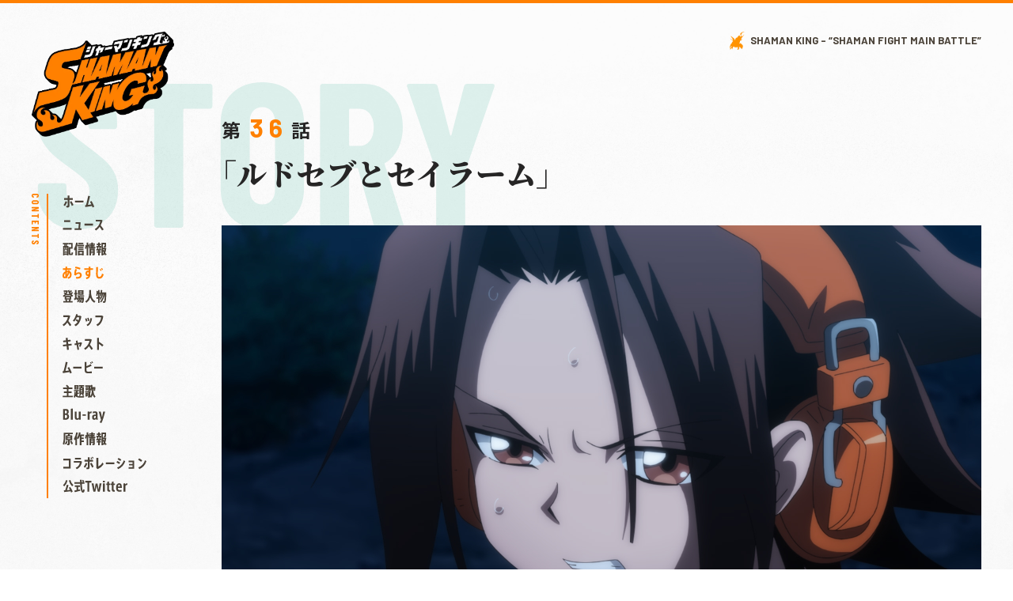

--- FILE ---
content_type: text/html; charset=UTF-8
request_url: https://shamanking-project.com/shamanking/story/%E7%AC%AC36%E5%BB%BB
body_size: 15405
content:
<!DOCTYPE html><html lang="ja"><head prefix="og: http://ogp.me/ns# fb: http://ogp.me/ns/fb# article: http://ogp.me/ns/article#"><meta charset="utf-8"><meta http-equiv="X-UA-Compatible" content="IE=edge"><meta name="viewport" content="width=device-width,initial-scale=1.0,shrink-to-fit=no"><meta name="format-detection" content="telephone=no"><meta name="robots" content="index,follow"><meta name="googlebot" content="index,follow"><meta name="google" content="nositelinkssearchbox"><meta name="rating" content="general"><meta name="theme-color" content="#FF8000"><title>第36廻 | STORY｜TVアニメ『SHAMAN KING』公式サイト</title><meta name="description" content="TVアニメ『SHAMAN KING』好評配信中"><meta name="keywords" content="シャーマンキング,SHAMANKING,武井宏之,麻倉葉,シャーマン,シャーマンファイト,阿弥陀丸,オーバーソウル,oversoul,ハオ,ホロホロ,アンナ,道蓮,チョコラブ,リゼルグ,ファウストVIII世"><link rel="canonical" href="https://shamanking-project.com/shamanking/story/%E7%AC%AC36%E5%BB%BB"><link rel="shortcut icon" href="/favicon.ico"><link rel="apple-touch-icon" sizes="60x60" href="https://shamanking-project.com/shamanking/wp/wp-content/themes/shamanking_202107/_assets/images/favicon/apple-touch-icon-60x60.png"><link rel="apple-touch-icon" sizes="72x72" href="https://shamanking-project.com/shamanking/wp/wp-content/themes/shamanking_202107/_assets/images/favicon/apple-touch-icon-72x72.png"><link rel="apple-touch-icon" sizes="76x76" href="https://shamanking-project.com/shamanking/wp/wp-content/themes/shamanking_202107/_assets/images/favicon/apple-touch-icon-76x76.png"><link rel="apple-touch-icon" sizes="114x114" href="https://shamanking-project.com/shamanking/wp/wp-content/themes/shamanking_202107/_assets/images/favicon/apple-touch-icon-114x114.png"><link rel="apple-touch-icon" sizes="120x120" href="https://shamanking-project.com/shamanking/wp/wp-content/themes/shamanking_202107/_assets/images/favicon/apple-touch-icon-120x120.png"><link rel="apple-touch-icon" sizes="144x144" href="https://shamanking-project.com/shamanking/wp/wp-content/themes/shamanking_202107/_assets/images/favicon/apple-touch-icon-144x144.png"><link rel="apple-touch-icon" sizes="152x152" href="https://shamanking-project.com/shamanking/wp/wp-content/themes/shamanking_202107/_assets/images/favicon/apple-touch-icon-152x152.png"><meta name="apple-mobile-web-app-title" content="TVアニメ『SHAMAN KING』公式サイト"><meta property="og:title" content="第36廻 | STORY｜TVアニメ『SHAMAN KING』公式サイト"><meta property="og:description" content="TVアニメ『SHAMAN KING』好評配信中"><meta property="og:image" content="https://shamanking-project.com/shamanking/wp/wp-content/themes/shamanking_202107/_assets/images/ogp_202111.png"><meta property="og:url" content="https://shamanking-project.com/shamanking/story/%E7%AC%AC36%E5%BB%BB"><meta property="og:type" content="article"><meta property="og:locale" content="ja_JP"><meta name="twitter:card" content="summary_large_image"><meta name="twitter:site" content="@SHAMANKING_PR"><meta name="twitter:creator" content="@SHAMANKING_PR"><meta name="twitter:url" content="https://shamanking-project.com/shamanking/story/%E7%AC%AC36%E5%BB%BB"><meta name="twitter:title" content="第36廻 | STORY｜TVアニメ『SHAMAN KING』公式サイト"><meta name="twitter:description" content="TVアニメ『SHAMAN KING』好評配信中"><meta name="twitter:image" content="https://shamanking-project.com/shamanking/wp/wp-content/themes/shamanking_202107/_assets/images/ogp_202111.png"><link rel="stylesheet" href="https://shamanking-project.com/shamanking/wp/wp-content/themes/shamanking_202107/_assets/css/style.css?2026-01-20-18-37-54">  <script async src="https://www.googletagmanager.com/gtag/js?id=UA-86622204-41"></script> <script>window.dataLayer = window.dataLayer || [];
      function gtag(){dataLayer.push(arguments);}
      gtag('js', new Date());

      gtag('config', 'UA-86622204-41');</script> </head><body class="storyStyle"><div id="Wrap"><div class="is__hidden" id="Cont"> <button class="l-navtrigger is-sp" id="js-navtrigger"><div class="l-navtrigger__inner"><div class="bars"><span class="bar1"></span><span class="bar2"></span></div><div class="ttl" id="js-navtrigger__ttl">MENU</div></div> </button><div class="l-spnav is-sp" id="js-spnav"><div class="l-spnav__inner"><div class="bg"></div><div class="logo"> <a href="https://shamanking-project.com/shamanking/"> <picture> <source type="image/webp" srcset="https://shamanking-project.com/shamanking/wp/wp-content/themes/shamanking_202107/_assets/images/_common/logo/webp/logo.webp"> <img src="https://shamanking-project.com/shamanking/wp/wp-content/themes/shamanking_202107/_assets/images/_common/logo/logo.png" alt="SHAMAN KING"> </picture> </a></div><div class="nav"><nav class="l-gnav"><ul><li><a href="https://shamanking-project.com/shamanking/"><em class="en">HOME</em><span class="jp">ホーム</span><svg xmlns="http://www.w3.org/2000/svg" width="45" height="22" viewBox="0 0 45 22"><g transform="translate(13202 437)"><title>ホーム</title><path d="M13.243-9.519v-2.318H8.493v-3.686H6v3.686H1.2v2.318H6V-1.8c0,.437-.152.57-.494.57a8.714,8.714,0,0,1-1.387-.114V1.026c.722.076,1.52.114,2.052.114,1.539,0,2.318-.7,2.318-2.736V-9.519ZM3.154-7.676A17.16,17.16,0,0,1,.3-2.223L2.261-.836A22.984,22.984,0,0,0,5.339-6.707Zm7.98-.133L9.12-6.517A26.319,26.319,0,0,1,11.875-.988l2.166-1.387A39.676,39.676,0,0,0,11.134-7.809Zm5.054-.551v2.527h11.7V-8.36ZM42.883-.076a52.344,52.344,0,0,0-3.8-7.866L36.936-6.821a28.024,28.024,0,0,1,1.919,3.629c-1.5.247-3.173.494-4.769.684,1.14-4.028,2.128-8.189,2.945-12.065l-2.565-.57A129.713,129.713,0,0,1,31.5-2.223l-1.463.114L30.571.475c2.622-.38,6.023-.893,9.2-1.463.285.76.532,1.482.7,2.128Z" transform="translate(-13200.883 -419)" fill="#4b4339"/><rect width="45" height="22" transform="translate(-13202 -437)" fill="none"/></g></svg></a></li><li><a href="https://shamanking-project.com/shamanking/news/"><em class="en">NEWS</em><span class="jp">ニュース</span><svg xmlns="http://www.w3.org/2000/svg" width="58" height="22" viewBox="0 0 58 22"><g transform="translate(13215 404)"><title>ニュース</title><rect width="58" height="22" transform="translate(-13215 -404)" fill="none"/><path d="M-47.215-13.243h-8.531v2.489h8.531Zm-10.2,10.7V-.019h11.894V-2.546Zm23.693.722.76-8.512h-6.992v2.128h4.5l-.57,6.384h-5.225V.3h9.576V-1.824Zm6.213-6.536v2.527h11.7V-8.36Zm26.448,8A66.1,66.1,0,0,0-5.3-6.08a28.815,28.815,0,0,0,2.622-6.935l-1.748-.8h-7.714v2.28h6.384A17.349,17.349,0,0,1-13.376-.779l1.71,1.919a19.894,19.894,0,0,0,5-5.016A35.642,35.642,0,0,1-3.325,1.1Z" transform="translate(-13157 -387)" fill="#4b4339"/></g></svg></a></li><li><a href="https://shamanking-project.com/shamanking/onair/"><em class="en">STREAMING</em><span class="jp">配信情報</span><svg xmlns="http://www.w3.org/2000/svg" width="62" height="22" viewBox="0 0 62 22"><g transform="translate(13219 337)"><title>配信情報</title><rect width="62" height="22" transform="translate(-13219 -337)" fill="none"/><path d="M-49.286-2.6c-.019,1.729-.076,1.824-.437,1.824h-1.1c-.4,0-.475-.133-.475-1.2v-5.7h3.534V-15.5h-5.586v1.976h3.477v3.876h-3.534v7.676c0,2.755.475,3.344,2.413,3.344h1.444c1.653,0,2.052-.418,2.261-3.648Zm-12.1-10.925h1.938v2.109H-61.18V1.71h1.786V.988h3.743v.7h1.843v-13.11H-55.67v-2.109h1.862V-15.5h-7.581Zm5.377,8.341h.361v1.349h-3.743V-5.016l.8.57a6.969,6.969,0,0,0,.836-3.781V-9.6h.38v2.489C-57.38-5.586-57.114-5.187-56.012-5.187ZM-59.033-9.6v1.349a6.153,6.153,0,0,1-.361,2.394V-9.6Zm-.361,8.721v-1.14h3.743v1.14Zm3.743-5.567h-.209c-.19,0-.209-.1-.209-.646V-9.6h.418Zm-1.729-4.978h-.38v-2.109h.38ZM-40.6-15.675l-2.261-.494a28.118,28.118,0,0,1-3.23,9.31l1.425,1.881.722-1.292V1.71h2.28V-11.628A36.38,36.38,0,0,0-40.6-15.675Zm-.57,2.66v2.033h9.443v-2.033Zm8.417,2.869h-7.372v1.824h7.372Zm-.266-5.567h-6.707v1.862h6.707ZM-40.128-5.662h7.372V-7.486h-7.372Zm-.266,7.372h2.166V1.2h3.515V1.71h2.242V-4.826h-7.923Zm5.681-4.617V-.76h-3.515V-2.907Zm10.678-7.7a16.3,16.3,0,0,0-.836-2.831L-26.049-13V-16.15h-2.223v3.99l-1.615-.38a14.222,14.222,0,0,1-.665,4.484l1.615.893A14.416,14.416,0,0,0-28.272-11V1.71h2.223V-11.818a17.241,17.241,0,0,1,.342,1.786Zm7.125,2.869h-7.429V1.71h2.223V-1.311h2.964v.855c0,.19-.076.266-.361.266-.266,0-.589-.019-.855-.038l.361,1.919c.361.019.779.019,1.083.019,1.539,0,2.014-.418,2.014-1.938Zm-2.242,1.786v.76h-2.964v-.76Zm-2.964,3.059v-.779h2.964v.779Zm2.641-7.087v-.7h2.337v-1.729h-2.337v-.665h2.983V-14.82h-2.983v-1.349h-2.318v1.349h-2.888v1.748h2.888v.665h-2.261v1.729h2.261v.7h-3.363v1.748h9.006V-9.975ZM-2.2-1.8A24.158,24.158,0,0,0-.8-8.588L-2.3-8.8H-5.4v-4.826h2.28v2.052c0,.171-.076.247-.361.247s-.646,0-.912-.019l.361,1.881h1.159c1.482,0,1.9-.38,1.9-1.862v-4.37H-7.562V1.71H-5.4V.722l.95.988A8.005,8.005,0,0,0-3.211.209a8.807,8.807,0,0,0,1.539,1.5L-.3.038A7.25,7.25,0,0,1-2.2-1.8Zm-.874-5a20.341,20.341,0,0,1-.437,2.451A15.9,15.9,0,0,1-4.1-6.441L-5.4-5.985V-6.8ZM-5.4-.38V-4.047a14.878,14.878,0,0,0,.931,2.3A6.65,6.65,0,0,1-5.4-.38Zm-4.655-12.16H-8.4v-1.8h-1.653v-1.824h-2.2v1.824H-14v1.8h1.748v1.14h-2.394v1.843h1.71l-1.007.361a12.367,12.367,0,0,1,.456,2.147h-1.045v1.862h2.28v1.273h-1.976v1.862h1.976V1.729h2.2V-2.052h1.786V-3.914h-1.786V-5.187h2.09V-7.049H-8.987c.285-.779.551-1.558.741-2.2l-.931-.3h1.349V-11.4h-2.223ZM-10.7-7.049h-1.045a15.718,15.718,0,0,0-.494-2.508h2.09C-10.279-8.835-10.469-7.9-10.7-7.049Z" transform="translate(-13157 -319)" fill="#4b4339"/></g></svg></a></li><li class="is__current"><a href="https://shamanking-project.com/shamanking/story/"><em class="en">STORY</em><span class="jp">あらすじ</span><svg xmlns="http://www.w3.org/2000/svg" width="58" height="22" viewBox="0 0 58 22"><g transform="translate(13215 300)"><title>あらすじ</title><rect width="58" height="22" transform="translate(-13215 -300)" fill="none"/><path d="M-48.089-9.253l.152-1.064-2.261-.266-.076.8a3.816,3.816,0,0,0-.475-.019,9.111,9.111,0,0,0-1.273.1l.1-1.5h5.776v-2.109h-5.567l.3-2.09-2.3-.228-.266,2.318h-3.363v2.109h3.192c-.057.76-.076,1.52-.1,2.223a6.97,6.97,0,0,0-3.686,6.346c0,1.976.931,3.249,2.3,3.249A4.892,4.892,0,0,0-53.6.133l.133.589,2.185-1.045-.266-1.026A12.946,12.946,0,0,0-48.6-6.9a3.411,3.411,0,0,1,.855,2.432c0,2.147-.646,3.173-3.363,3.724l.969,2.052c3.534-.8,4.655-2.755,4.655-5.8C-45.486-6.8-46.417-8.455-48.089-9.253Zm-7.106,7.505c-.361,0-.665-.285-.665-1.045a4.935,4.935,0,0,1,1.6-3.762,44.224,44.224,0,0,0,.3,4.427A2.451,2.451,0,0,1-55.195-1.748Zm3.116-5.89A5.885,5.885,0,0,1-50.9-7.771c.095,0,.171.019.266.019a12.47,12.47,0,0,1-1.33,3.42C-52.041-5.358-52.079-6.441-52.079-7.638Zm18.905-6.1a40.419,40.419,0,0,0-6.84-1.938l-.722,2.2a28.791,28.791,0,0,1,6.8,1.976ZM-35.3-7.752A7.315,7.315,0,0,0-39.292-6.5a8.564,8.564,0,0,1,1.368-5.035l-2.2-.836c-1.2,1.938-1.634,4.142-1.634,8.379l1.938.779C-38.4-4.9-37.031-5.643-35.758-5.643c1.235,0,1.824.646,1.824,1.9,0,1.653-1.083,2.6-3.762,2.6-.494,0-1.273-.038-1.862-.095l.475,2.337c.437.019.874.038,1.159.038,4.484,0,6.4-1.805,6.4-4.959A3.575,3.575,0,0,0-35.3-7.752Zm19.4-3.363v-2.223h-3.553v-2.28h-2.527l.057,2.28h-6.1v2.223h6.137c0,.4.019.8.019,1.178a3.773,3.773,0,0,0-1.14-.19c-1.919,0-3.173,1.539-3.173,3.857,0,2.242,1.14,3.686,2.983,3.686a4.269,4.269,0,0,0,.988-.133C-22.686-1.6-23.693-.855-25.783-.323l1.121,2.185c4.389-1.387,5.32-4.047,5.32-7.771a5.339,5.339,0,0,0-.114-1.121v-4.085Zm-6.992,6.289c-.494,0-.988-.551-.988-1.5,0-1.026.475-1.6.95-1.6.551,0,.969.285,1.083,1.273v.342C-21.85-5.434-22.268-4.826-22.895-4.826ZM-4.028-10.26A12.636,12.636,0,0,0-5.491-12.5l-1.178.836a10.145,10.145,0,0,1,1.387,2.28Zm1.976-1.273a12.673,12.673,0,0,0-1.5-2.223l-1.178.855A9.56,9.56,0,0,1-3.287-10.64ZM-3.306-5.89c-.912,3.572-2.109,4.5-3.686,4.5S-9.234-2.147-9.234-5.4c0-1.71.114-5.738.38-9.709h-2.6c-.057,3.952-.19,8.018-.19,9.766,0,4.655,1.463,6.422,4.617,6.422,2.508,0,4.522-1.254,5.985-5.928Z" transform="translate(-13157 -282)" fill="#4b4339"/></g></svg></a></li><li><a href="https://shamanking-project.com/shamanking/character/"><em class="en">CHARACTER</em><span class="jp">登場人物</span><svg xmlns="http://www.w3.org/2000/svg" width="62" height="22" viewBox="0 0 62 22"><g transform="translate(13219 267)"><title>登場人物</title><rect width="62" height="22" transform="translate(-13219 -267)" fill="none"/><path d="M-50.426-2.375l-1.444-.494h2.185V-7.41a9.59,9.59,0,0,0,1.14.817l1.52-1.786a9.7,9.7,0,0,1-2.375-1.8,19.311,19.311,0,0,0,2.071-1.786l-1.482-1.5a15.323,15.323,0,0,1-1.767,1.8l-.494-.8a26.952,26.952,0,0,0,2.318-2.147l-1.463-1.425a16.457,16.457,0,0,1-1.653,1.843,14.2,14.2,0,0,1-.57-1.976l-2.014.7a17.623,17.623,0,0,0,2.071,4.959h-3.838a14.93,14.93,0,0,0,1.843-4.579l-1.5-.437h-4.37v1.957h3.287a10.187,10.187,0,0,1-.722,1.6c-.4-.437-.855-.874-1.406-1.368l-1.349,1.178A14.7,14.7,0,0,1-58.862-10.3a9.87,9.87,0,0,1-2.774,2.223l1.444,1.615a13.316,13.316,0,0,0,1.178-.855v4.446h2.147l-1.216.475a12.508,12.508,0,0,1,.589,1.805h-3.382V1.349h13.091V-.589h-3.439Zm-6.422-2.28V-6h4.9v1.349Zm-.171-4.674v.7h5.263v-.931a11.8,11.8,0,0,0,1.6,1.748h-8.265A11.9,11.9,0,0,0-57.019-9.329Zm.931,6.46h3.363c-.171.665-.418,1.482-.7,2.28H-55.4A12.651,12.651,0,0,0-56.088-2.869Zm23.427-12.92h-7.657v6.308h7.657Zm-2.223,4.617h-3.287v-.76h3.287Zm0-2.166h-3.287v-.76h3.287Zm3.154,6.46V-8.759h-9.405v1.881h1.292A12.526,12.526,0,0,1-41.1-4.294L-41.382-6l-.912.4v-4.408h1.121v-2.071h-1.121v-4.085h-2.185v4.085h-1.254v2.071h1.254v5.282l-1.539.589.665,2.242c1.064-.513,2.774-1.368,4.047-2.052A12.464,12.464,0,0,1-42.389-2.6L-40.774-1.6a12.505,12.505,0,0,0,1.9-2.736h.342A13.111,13.111,0,0,1-41.762.133l1.577.969a14.072,14.072,0,0,0,3.648-5.434h.342A13,13,0,0,1-38.988.7l1.615.988A13.519,13.519,0,0,0-35.929-.247l.266,1.957c.323,0,.741.019.988.019,1.919,0,2.375-.494,2.7-7.885h-6.08l.228-.722Zm-3.325,6.65c-.209,0-.589-.019-.874-.038A15.61,15.61,0,0,0-34.2-4.332h.019C-34.39-.4-34.656-.228-35.055-.228Zm12.844-12.559c.057-1.045.076-2.109.095-3.192L-24.529-16C-24.586-9.082-24.8-3.192-30.438-.133l1.862,1.8a12.2,12.2,0,0,0,5.339-7.353,12.626,12.626,0,0,0,5.529,7.353L-15.922-.38C-19.741-2.223-21.7-6.042-22.211-12.787Zm21.489-.038H-6.745c.152-1.007.266-2.033.342-3.1L-8.4-16.15a22.135,22.135,0,0,1-.8,5.491v-1.862H-10.2V-16.15h-2.052v3.629h-.323c.038-.722.038-1.425.019-2.147l-1.748-.266a23.936,23.936,0,0,1-.608,6.479l1.71.646a24.874,24.874,0,0,0,.456-2.7h.494v4.085l-2.565.7.627,2.147,1.938-.684V1.71H-10.2V-5.016l1.2-.475-.247-1.862-.95.3v-3.458h.95a14.748,14.748,0,0,1-.8,2.09l1.71.988a17.9,17.9,0,0,0,1.2-3.382h.3a16.682,16.682,0,0,1-3.1,7.2l1.178,1.254a19.655,19.655,0,0,0,3.7-8.455h.323A18.756,18.756,0,0,1-9.462.057l1.482,1.2A22.309,22.309,0,0,0-2.907-10.469c-.3,9.88-.665,10.108-1.33,10.108-.323,0-.874.019-1.292-.019l.3,2.052c.437.019,1.007.019,1.368.019C-1.6,1.691-1.1,1.083-.722-12.825Z" transform="translate(-13157 -249)" fill="#4b4339"/></g></svg></a></li><li><a href="https://shamanking-project.com/shamanking/staff/"><em class="en">STAFF</em><span class="jp">スタッフ</span><svg xmlns="http://www.w3.org/2000/svg" width="58.216" height="22" viewBox="0 0 58.216 22"><g transform="translate(13215.216 234)"><title>スタッフ</title><rect width="58" height="22" transform="translate(-13215 -234)" fill="none"/><path d="M-45.9-.361A66.1,66.1,0,0,0-50.141-6.08a28.815,28.815,0,0,0,2.622-6.935l-1.748-.8h-7.714v2.28H-50.6A17.349,17.349,0,0,1-58.216-.779l1.71,1.919a19.894,19.894,0,0,0,5-5.016A35.642,35.642,0,0,1-48.165,1.1ZM-33.8-13.3h-3.648c.19-.589.38-1.178.513-1.748l-2.337-.608c-.7,3.154-2.508,7.068-4.6,9.12l1.919,1.425A21.972,21.972,0,0,0-38.3-11.058h3.344a16.433,16.433,0,0,1-1.159,4.313c-.76-.646-1.634-1.349-2.432-1.9L-40.033-6.9a23.182,23.182,0,0,1,2.774,2.28A10.677,10.677,0,0,1-41.743-.684l1.748,1.938c4.256-2.223,6.916-7.049,7.942-13.775Zm12.977,6.726A29.583,29.583,0,0,0-22.1-10.621l-1.824.76a21.27,21.27,0,0,1,1.2,4.123Zm1.349-3.5c-.38,4.579-2.033,7.866-5.415,9.348l1.5,1.881c3.477-1.805,5.643-5.814,6.137-10.83Zm-5.548.228-1.843.779a19.154,19.154,0,0,1,1.273,3.99l1.9-.817A23.548,23.548,0,0,0-25.023-9.842ZM-3.515-13.49h-9.063v2.356H-4.6c-.589,4.6-2.489,8.17-6.707,10.279L-9.538,1.1c4.636-2.584,6.9-7.03,7.866-13.737Z" transform="translate(-13157 -216)" fill="#4b4339"/></g></svg></a></li><li><a href="https://shamanking-project.com/shamanking/cast/"><em class="en">CAST</em><span class="jp">キャスト</span><svg xmlns="http://www.w3.org/2000/svg" width="58" height="22" viewBox="0 0 58 22"><g transform="translate(13215 201)"><title>キャスト</title><rect width="58" height="22" transform="translate(-13215 -201)" fill="none"/><path d="M-45.258-5.13l-.3-2.261-4.484.57-.361-3.363,3.743-.456-.323-2.28-3.667.456-.361-3.211-2.508.247.361,3.287-4.066.494.3,2.28,3.99-.494.361,3.363-4.959.627.342,2.28,4.864-.627.589,5.491L-49.21.912-49.8-4.541Zm12.521-4.237-4.009.874-.57-3.325-2.223.456L-38.95-8l-2.6.57.494,2.166,2.508-.551,1.235,7.068L-35.131.8l-1.235-7.106,2.527-.57a16.583,16.583,0,0,1-1.292,3l1.881.969a44.516,44.516,0,0,0,2.242-5.586ZM-15.884-.361A66.1,66.1,0,0,0-20.121-6.08,28.815,28.815,0,0,0-17.5-13.015l-1.748-.8h-7.714v2.28h6.384A17.349,17.349,0,0,1-28.2-.779l1.71,1.919a19.894,19.894,0,0,0,5-5.016A35.642,35.642,0,0,1-18.145,1.1ZM-1.368-5.6a51.123,51.123,0,0,0-6.308-4.522V-15.39h-2.546V1.14h2.546V-7.22A31.451,31.451,0,0,1-3.1-3.515Z" transform="translate(-13157 -183)" fill="#4b4339"/></g></svg></a></li><li><a href="https://shamanking-project.com/shamanking/movie/"><em class="en">MOVIE</em><span class="jp">ムービー</span><svg xmlns="http://www.w3.org/2000/svg" width="57" height="22" viewBox="0 0 57 22"><g transform="translate(13214 168)"><title>ムービー</title><rect width="57" height="22" transform="translate(-13214 -168)" fill="none"/><path d="M-44.137-.076a52.344,52.344,0,0,0-3.8-7.866l-2.147,1.121a28.024,28.024,0,0,1,1.919,3.629c-1.5.247-3.173.494-4.769.684,1.14-4.028,2.128-8.189,2.945-12.065l-2.565-.57a129.713,129.713,0,0,1-2.964,12.92l-1.463.114.532,2.584c2.622-.38,6.023-.893,9.2-1.463.285.76.532,1.482.7,2.128Zm1.805-8.284v2.527h11.7V-8.36ZM-16.549-13a10.7,10.7,0,0,0-1.273-1.9l-1.045.779a8.605,8.605,0,0,1,1.216,1.938Zm.513-2.907-1.045.8a8.428,8.428,0,0,1,1.273,1.919l1.083-.836A10.752,10.752,0,0,0-16.036-15.9Zm-6.1,14.269c-1.33-.133-1.672-.57-1.672-2.2V-6.764a35.521,35.521,0,0,0,7.106-3l-1.292-2.166a27.23,27.23,0,0,1-5.814,2.755v-5.8h-2.508V-3.23c0,2.489,1.368,3.743,3.686,3.952.551.057,1.368.076,2.166.076A34.321,34.321,0,0,0-16.53.589V-1.919a24.814,24.814,0,0,1-4.066.342C-21.166-1.577-21.774-1.6-22.135-1.634Zm9.063-6.726v2.527h11.7V-8.36Z" transform="translate(-13157 -150)" fill="#4b4339"/></g></svg></a></li><li><a href="https://shamanking-project.com/shamanking/music/"><em class="en">MUSIC</em><span class="jp">主題歌</span><svg xmlns="http://www.w3.org/2000/svg" width="46" height="22" viewBox="0 0 46 22"><g transform="translate(13203 135)"><title>主題歌</title><rect width="46" height="22" transform="translate(-13203 -135)" fill="none"/><path d="M-37.658-1.083V-4.9h4.275V-7.049h-4.275v-3.325h5.244V-12.54h-5.358l.95-.8a18.983,18.983,0,0,0-3.059-2.869l-1.6,1.425a19.176,19.176,0,0,1,2.242,2.242h-5.909v2.166h5.092v3.325h-4.085V-4.9h4.085v3.819h-5.681V1.1h13.927V-1.083Zm14.326.608a6.133,6.133,0,0,1-1.957-.3V-3.686h1.957V-5.472h-1.957V-7.2h2.014V-8.987H-30.21V-7.2H-27.3v4.617a8.325,8.325,0,0,1-.475-1.007c.057-.874.095-1.767.076-2.66L-29.564-6.5A20.887,20.887,0,0,1-30.533.893l1.786.817a19.986,19.986,0,0,0,.589-2.337c1.064,1.444,2.432,1.976,4.522,2.033,1.045.019,6.213.019,7.258-.019l.38-1.9C-17.081-.456-22.439-.456-23.332-.475Zm-.456-15.238h-5.8v6.061h5.8Zm-2.033,4.522h-1.805v-.855h1.805Zm0-2.147h-1.805v-.836h1.805Zm4.978.418h-2v9.158h1.064a9.19,9.19,0,0,1-1.748,2.3l1.691.988A10.649,10.649,0,0,0-19.95-3.249l-1.5-.513H-18.2l-1.216.608A15.924,15.924,0,0,1-17.9-.57l1.843-.836a18.843,18.843,0,0,0-1.577-2.356h1.083V-12.92h-2.3l.266-1.026h2.432v-1.767h-7.144v1.767h2.565Zm2.166,7.429h-2.128v-.931h2.128Zm0-2.394h-2.128v-.931h2.128Zm0-2.413h-2.128v-.912h2.128Zm8.531,9.709V-4.978h-3.971V.171h1.672v-.76Zm-1.71-2.831v1.273h-.589V-3.42Zm8.607-4.769c.076-.95.114-1.919.152-2.888h.475c-.1.969-.209,1.957-.342,2.812l1.957.7c.266-1.653.475-3.743.57-5.51L-1.5-13.091H-4.788c.114-.912.19-1.843.247-2.812l-2.052-.247a21.539,21.539,0,0,1-1.121,6.8v-4.37h.741v-1.767h-7.562v1.767h4.807v4.389c0,.152-.057.19-.247.19h-.19V-13.11h-3.914V-8.4h1.653v-.494h1.881l.247,1.444h.874c1.1,0,1.539-.228,1.672-1.045l1.482.931A19.891,19.891,0,0,0-5.206-10.83C-5.3-6.631-5.681-2.679-7.7-.247v-5.4h.855V-7.391h-7.809v1.748h4.921V-.532c0,.171-.057.228-.3.228-.228,0-.551,0-.779-.019l.342,1.843c.323.019.722.019.988.019,1.026,0,1.5-.228,1.691-.931l1.349,1.121a10.427,10.427,0,0,0,2.223-4.1A9.665,9.665,0,0,0-1.824,1.748l1.5-1.805C-1.938-1.387-2.964-4.047-3.249-8.189Zm-8.607-2.242h-.57v-1.14h.57Z" transform="translate(-13157 -117)" fill="#4b4339"/></g></svg></a></li><li><a href="https://shamanking-project.com/shamanking/bd/"><em class="en">Blu-ray</em><span class="jp">Blu-ray情報</span><svg xmlns="http://www.w3.org/2000/svg" width="59" height="22" viewBox="0 0 59 22"><g transform="translate(13216 101)"><title>Blu-ray</title><rect width="59" height="22" transform="translate(-13216 -101)" fill="none"/><path d="M-52.4-7.6c1.064-.247,1.938-1.216,1.938-3.249,0-3.23-1.938-3.743-4.028-3.743h-3.724V.323h3.781c2.413,0,4.427-1.026,4.427-4.256C-50.008-6.764-51.319-7.448-52.4-7.6Zm-3.268-4.826h.893c1.159,0,1.824.418,1.824,1.957,0,1.767-.722,2.071-1.52,2.128h-1.2ZM-54.511-1.9H-55.67V-6.346h.893c1.368,0,2.128.494,2.128,2.223C-52.649-2.185-53.561-1.9-54.511-1.9ZM-47.4-14.858V.323h2.546V-15.238Zm13.4,11.7v-7.9h-2.527V-2.3a2.288,2.288,0,0,1-1.615.684c-.855,0-1.349-.456-1.349-1.577v-7.866h-2.508v8.379c0,1.71.76,3.192,3.078,3.192a3.713,3.713,0,0,0,2.6-1.045A7.737,7.737,0,0,0-36.081.475l2.356-.361A13.245,13.245,0,0,1-34.01-3.154Zm2.489-3.99v2.09h4.788v-2.09Zm9.709-2.66a8.036,8.036,0,0,0-.342-1.444l-2.3.323a12.691,12.691,0,0,1,.247,3.116V.323h2.546v-7.98c.361-.836,1.425-1.2,2.66-1.2l.076-2.356A3.115,3.115,0,0,0-21.812-9.8ZM-10.7-3.439V-8c0-2.28-.912-3.306-3.306-3.306a9.324,9.324,0,0,0-3.382.665l.456,2.2a6.456,6.456,0,0,1,2.508-.646c1.007,0,1.311.342,1.311,1.216v.95c-3.838.228-5.035.95-5.035,3.781,0,2.888,1.539,3.648,2.888,3.648a2.613,2.613,0,0,0,2.489-1.52,4.05,4.05,0,0,0,.513,1.5l2.147-.38A7.588,7.588,0,0,1-10.7-3.439ZM-13.11-3.1a1.634,1.634,0,0,1-1.52,1.482c-.665,0-1.083-.532-1.083-1.539,0-1.349.494-1.615,2.6-1.748Zm10.26-7.961C-3.154-9.4-3.914-5.6-4.294-3.895l-.19.722-1.767-7.885H-9.025L-5.89.3h.152a18.513,18.513,0,0,1-2.09,3.629l2.508.988A26.99,26.99,0,0,0-2.812-1.387C-2.09-3.7-.665-9.12-.114-11.058Z" transform="translate(-13157 -84)" fill="#4b4339"/></g></svg></a></li><li><a href="https://shamanking-project.com/shamanking/books/"><em class="en">BOOKS</em><span class="jp">原作情報</span><svg xmlns="http://www.w3.org/2000/svg" width="62" height="22" viewBox="0 0 62 22"><g transform="translate(13219 69)"><title>原作情報</title><rect width="62" height="22" transform="translate(-13219 -69)" fill="none"/><path d="M-56.715-4.408A11.814,11.814,0,0,1-58.938-.247L-57,.665a12.818,12.818,0,0,0,2.337-4.427ZM-48.564-5v-7.03h-3.648l.494-1.539h4.237v-1.995H-60.325v6.536a24.628,24.628,0,0,1-1.311,9.1l2.014,1.178a28.864,28.864,0,0,0,1.5-10.279v-4.541h3.876l-.285,1.539h-2.812V-5h3.192V-.551c0,.209-.1.285-.437.285-.323,0-.741-.019-1.064-.038l.38,2.014c.437.019.931.019,1.311.019,1.615,0,2.09-.437,2.09-2.033V-5Zm-6.593-5.263h4.332v.988h-4.332Zm0,2.489h4.332v1.007h-4.332Zm5.662,3.23-1.9.8A23.022,23.022,0,0,1-49.533.589L-47.386-.3A24.956,24.956,0,0,0-49.5-4.541Zm17.765-6.308V-12.92h-5.6c.266-.931.475-1.862.646-2.793l-2.3-.456A22.2,22.2,0,0,1-41.667-8.3v-3.154a35.826,35.826,0,0,0,1.159-4.218l-2.3-.513a27.529,27.529,0,0,1-3.268,9.215l1.387,2.014.76-1.292v7.98h2.261V-7.847l1.558,1.33A23.433,23.433,0,0,0-38-10.849h.209V1.71h2.3V-2.7h3.268V-4.731h-3.268V-6.8h3.078V-8.835h-3.078v-2.014Zm7.695.247a16.3,16.3,0,0,0-.836-2.831L-26.049-13V-16.15h-2.223v3.99l-1.615-.38a14.222,14.222,0,0,1-.665,4.484l1.615.893A14.416,14.416,0,0,0-28.272-11V1.71h2.223V-11.818a17.241,17.241,0,0,1,.342,1.786Zm7.125,2.869h-7.429V1.71h2.223V-1.311h2.964v.855c0,.19-.076.266-.361.266-.266,0-.589-.019-.855-.038l.361,1.919c.361.019.779.019,1.083.019,1.539,0,2.014-.418,2.014-1.938Zm-2.242,1.786v.76h-2.964v-.76Zm-2.964,3.059v-.779h2.964v.779Zm2.641-7.087v-.7h2.337v-1.729h-2.337v-.665h2.983V-14.82h-2.983v-1.349h-2.318v1.349h-2.888v1.748h2.888v.665h-2.261v1.729h2.261v.7h-3.363v1.748h9.006V-9.975ZM-2.2-1.8A24.158,24.158,0,0,0-.8-8.588L-2.3-8.8H-5.4v-4.826h2.28v2.052c0,.171-.076.247-.361.247s-.646,0-.912-.019l.361,1.881h1.159c1.482,0,1.9-.38,1.9-1.862v-4.37H-7.562V1.71H-5.4V.722l.95.988A8.005,8.005,0,0,0-3.211.209a8.807,8.807,0,0,0,1.539,1.5L-.3.038A7.25,7.25,0,0,1-2.2-1.8Zm-.874-5a20.341,20.341,0,0,1-.437,2.451A15.9,15.9,0,0,1-4.1-6.441L-5.4-5.985V-6.8ZM-5.4-.38V-4.047a14.878,14.878,0,0,0,.931,2.3A6.65,6.65,0,0,1-5.4-.38Zm-4.655-12.16H-8.4v-1.8h-1.653v-1.824h-2.2v1.824H-14v1.8h1.748v1.14h-2.394v1.843h1.71l-1.007.361a12.367,12.367,0,0,1,.456,2.147h-1.045v1.862h2.28v1.273h-1.976v1.862h1.976V1.729h2.2V-2.052h1.786V-3.914h-1.786V-5.187h2.09V-7.049H-8.987c.285-.779.551-1.558.741-2.2l-.931-.3h1.349V-11.4h-2.223ZM-10.7-7.049h-1.045a15.718,15.718,0,0,0-.494-2.508h2.09C-10.279-8.835-10.469-7.9-10.7-7.049Z" transform="translate(-13157 -51)" fill="#4b4339"/></g></svg></a></li><li><a href="https://shamanking-project.com/shamanking/collabo/"><em class="en">COLLABORATION</em><span class="jp">コラボレーション企画</span><svg xmlns="http://www.w3.org/2000/svg" width="118" height="22" viewBox="0 0 118 22"><g transform="translate(13275 37)"><title>コラボレーション</title><rect width="118" height="22" transform="translate(-13275 -37)" fill="none"/><path d="M-116.85-13.395v2.375h7.543v8.911h-7.543V.3h10.108v-13.7Zm24.529-1.2h-8.341v2.28h8.341Zm-.285,4.275h-9.557v2.3h8.322a9.049,9.049,0,0,1-5.89,7.106l1.615,2.09c3.895-1.881,6.27-5.073,7.3-10.507Zm7.03,2.641a17.16,17.16,0,0,1-2.85,5.453l1.957,1.387a22.984,22.984,0,0,0,3.078-5.871Zm10.792-6.688a10.9,10.9,0,0,0-1.311-1.9l-1.026.817a8.364,8.364,0,0,1,1.254,1.919ZM-76.627-13.3a10.757,10.757,0,0,0-1.254-1.919l-1.064.779a8.8,8.8,0,0,1,1.235,1.957Zm1.14,3.9v-2.337h-4.788v-3.781h-2.489v3.781h-4.769V-9.4h4.769v7.6c0,.437-.152.57-.494.57a8.714,8.714,0,0,1-1.387-.114V1.026c.722.076,1.52.114,2.052.114,1.539,0,2.318-.7,2.318-2.736V-9.4Zm-2.109,1.6L-79.61-6.517A26.319,26.319,0,0,1-76.855-.988l2.166-1.387A39.676,39.676,0,0,0-77.6-7.809Zm15.428-.361a14.276,14.276,0,0,1-6.042,5.7V-14.592h-2.565V-.285l1.919,1.33a19.32,19.32,0,0,0,8.151-6.916Zm4.636-.19v2.527h11.7V-8.36Zm21.413-3.895a29.953,29.953,0,0,0-3.8-2.28l-1.273,1.976a26.911,26.911,0,0,1,3.781,2.318Zm-1.577,4.2a28.461,28.461,0,0,0-3.9-2.242l-1.254,2.014A26.552,26.552,0,0,1-38.969-6Zm5.187-3.325c-1.539,4.864-5.32,8.854-9.462,10.184l1.463,2.28A18.544,18.544,0,0,0-30.666-9.785Zm6.593.684v2.071h5.453v2.413H-25.27v2.052h4.807v2.6h-5.472V.532H-18.2V-10.7Zm18.981-.437a32.6,32.6,0,0,0-4.218-2.831l-1.539,1.957A24.412,24.412,0,0,1-8.531-9.082ZM-3-11.476A15.38,15.38,0,0,1-12.369-1.292l1.406,2.356A17.846,17.846,0,0,0-1.159-9.8Z" transform="translate(-13157 -18)" fill="#4b4339"/></g></svg></a></li><li><a href="https://twitter.com/SHAMANKING_PR" target="_blank" rel="noopener"><em class="en">OFFICIAL TWITTER</em><span class="jp">公式ツイッター</span><svg xmlns="http://www.w3.org/2000/svg" width="90" height="22" viewBox="0 0 90 22"><g transform="translate(13247 3)"><title>公式Twitter</title><rect width="90" height="22" transform="translate(-13247 -3)" fill="none"/><path d="M-83.011-14.991l-2.09-.817a13.709,13.709,0,0,1-4.085,7.163l1.6,1.805A17.323,17.323,0,0,0-83.011-14.991Zm6.365,8.037,1.653-1.881a13.3,13.3,0,0,1-4.161-6.954l-2.071.8A17.193,17.193,0,0,0-76.646-6.954Zm-4.674,1.9a30,30,0,0,1,1.767,3l-4.37.38c.893-2.432,1.71-4.978,2.28-6.992l-2.394-.646a68.688,68.688,0,0,1-2.242,7.828l-1.995.133.57,2.28c2.337-.247,6.156-.7,9.006-1.083a16.613,16.613,0,0,1,.589,1.71l2.261-1.14a27.312,27.312,0,0,0-3.477-6.46Zm13.072,2.831V-6.27h2.261V-8.4h-7.068V-6.27h2.508v4.541l-3.1.608.627,2.242c2-.475,5.415-1.387,7.657-2.052l-.209-1.938Zm6.935-.646c-.057,1.52-.152,1.995-.4,1.957-.741-.133-1.254-4.218-1.463-9.576h3.705v-2.166h-1.843L-59.66-13.7a10.842,10.842,0,0,0-1.805-2.356l-1.52,1.1a10.643,10.643,0,0,1,1.52,2.3h-1.786c-.019-1.121-.057-2.261-.057-3.439h-2.47l.114,3.439h-7.9v2.166h8.018c.38,6.384,1.178,11.609,3.306,12.1,1.615.38,2.622-.494,2.926-3.895Zm2.926-11.723v2.3h2.945V.323h2.584V-12.293h2.945v-2.3Zm19.779,3.534L-39.9-2.527l-1.6-8.284h-2.641L-45.619-2.47l-1.33-8.588h-2.679L-47.158.323h2.774l1.6-8,1.653,8h2.755l2.508-11.381Zm4.655-3.648v2.28h2.622v-2.28ZM-33.915.323h2.546V-11.058h-2.546Zm10.241-9.2v-2.033H-25.5v-2.945l-2.508.646v2.3h-1.463v2.033h1.463v6.5A2.488,2.488,0,0,0-25.213.437l1.349-.152V-1.653h-.608c-.836,0-1.026-.418-1.026-1.577V-8.873Zm6.4,0v-2.033h-1.824v-2.945L-21.6-13.2v2.3h-1.463v2.033H-21.6v6.5A2.488,2.488,0,0,0-18.81.437l1.349-.152V-1.653h-.608c-.836,0-1.026-.418-1.026-1.577V-8.873ZM-7.79-4.712V-6.5c0-2.717-.912-4.826-3.553-4.826-2.945,0-4.389,2.337-4.389,6.1C-15.732-1.33-14.364.57-11,.57A8.851,8.851,0,0,0-7.923-.019L-8.4-2.109a6.6,6.6,0,0,1-2.375.456C-12.768-1.672-13.2-3.135-13.2-4.446v-.266Zm-3.781-4.522c1.121,0,1.406.969,1.406,2.584h-2.983C-13.091-8.132-12.559-9.234-11.571-9.234Zm8.607-.57a8.036,8.036,0,0,0-.342-1.444l-2.3.323a12.691,12.691,0,0,1,.247,3.116V.323h2.546v-7.98c.361-.836,1.425-1.2,2.66-1.2l.076-2.356A3.115,3.115,0,0,0-2.964-9.8Z" transform="translate(-13157 15)" fill="#4b4339"/></g></svg></a></li></ul></nav></div><div class="share"><nav class="l-share"><em class="l-share__ttl"><i class="yoko"><svg xmlns="http://www.w3.org/2000/svg" width="42.576" height="11.456" viewBox="0 0 42.576 11.456"><g><title>SHARE</title><path d="M3.584.128A3.473,3.473,0,0,1,1.952-.24,2.639,2.639,0,0,1,.864-1.272,3,3,0,0,1,.48-2.8v-.464A.185.185,0,0,1,.536-3.4a.185.185,0,0,1,.136-.056h1.84a.185.185,0,0,1,.136.056.185.185,0,0,1,.056.136v.352a1.2,1.2,0,0,0,.256.8.8.8,0,0,0,.64.3A.821.821,0,0,0,4.24-2.1,1.09,1.09,0,0,0,4.5-2.848a1.168,1.168,0,0,0-.32-.824A9.573,9.573,0,0,0,2.928-4.688a15.363,15.363,0,0,1-1.3-1.024,4.049,4.049,0,0,1-.848-1.1,3.166,3.166,0,0,1-.352-1.52,2.88,2.88,0,0,1,.848-2.176,3.1,3.1,0,0,1,2.24-.816,3.077,3.077,0,0,1,2.264.848A2.992,2.992,0,0,1,6.64-8.256v.384a.185.185,0,0,1-.056.136.185.185,0,0,1-.136.056H4.608a.185.185,0,0,1-.136-.056.185.185,0,0,1-.056-.136V-8.3A1.193,1.193,0,0,0,4.168-9.1a.8.8,0,0,0-.648-.3.783.783,0,0,0-.624.28,1.155,1.155,0,0,0-.24.776,1.293,1.293,0,0,0,.3.848,7.247,7.247,0,0,0,1.2,1.024q.992.736,1.5,1.192A3.486,3.486,0,0,1,6.44-4.264a2.887,2.887,0,0,1,.28,1.32A2.965,2.965,0,0,1,5.856-.7,3.138,3.138,0,0,1,3.584.128Zm9.84-11.136a.185.185,0,0,1,.056-.136.185.185,0,0,1,.136-.056h1.872a.185.185,0,0,1,.136.056.185.185,0,0,1,.056.136V-.192a.185.185,0,0,1-.056.136A.185.185,0,0,1,15.488,0H13.616a.185.185,0,0,1-.136-.056.185.185,0,0,1-.056-.136V-4.56a.071.071,0,0,0-.08-.08h-1.6a.071.071,0,0,0-.08.08V-.192a.185.185,0,0,1-.056.136A.185.185,0,0,1,11.472,0H9.6a.185.185,0,0,1-.136-.056.185.185,0,0,1-.056-.136V-11.008a.185.185,0,0,1,.056-.136A.185.185,0,0,1,9.6-11.2h1.872a.185.185,0,0,1,.136.056.185.185,0,0,1,.056.136v4.352a.071.071,0,0,0,.08.08h1.6a.071.071,0,0,0,.08-.08ZM23.392,0a.181.181,0,0,1-.208-.176l-.256-1.536q0-.08-.1-.08H20.8q-.1,0-.1.08L20.448-.176A.181.181,0,0,1,20.24,0H18.368q-.208,0-.16-.208L20.56-11.024a.192.192,0,0,1,.208-.176h2.16a.192.192,0,0,1,.208.176L25.472-.208l.016.064q0,.144-.176.144ZM21.024-3.616q0,.08.064.08h1.44q.08,0,.064-.08L21.84-7.984q-.016-.048-.048-.048t-.048.048ZM32.416,0a.211.211,0,0,1-.224-.16L30.96-4.576q-.032-.064-.08-.064h-.544a.071.071,0,0,0-.08.08V-.192a.185.185,0,0,1-.056.136A.185.185,0,0,1,30.064,0H28.192a.185.185,0,0,1-.136-.056A.185.185,0,0,1,28-.192V-11.008a.185.185,0,0,1,.056-.136.185.185,0,0,1,.136-.056h3.232a2.927,2.927,0,0,1,1.568.424,2.821,2.821,0,0,1,1.064,1.192,3.953,3.953,0,0,1,.376,1.76,3.674,3.674,0,0,1-.36,1.664,2.723,2.723,0,0,1-1,1.12.121.121,0,0,0-.048.04.053.053,0,0,0,0,.056L34.5-.224l.016.064q0,.16-.176.16Zm-2.08-9.264a.071.071,0,0,0-.08.08v2.736a.071.071,0,0,0,.08.08h.72a.985.985,0,0,0,.808-.392,1.635,1.635,0,0,0,.312-1.048,1.663,1.663,0,0,0-.312-1.064.985.985,0,0,0-.808-.392Zm12.672-.192a.185.185,0,0,1-.056.136.185.185,0,0,1-.136.056H39.472a.071.071,0,0,0-.08.08v2.528a.071.071,0,0,0,.08.08h1.92a.185.185,0,0,1,.136.056.185.185,0,0,1,.056.136v1.552a.185.185,0,0,1-.056.136.185.185,0,0,1-.136.056h-1.92a.071.071,0,0,0-.08.08v2.544a.071.071,0,0,0,.08.08h3.344a.185.185,0,0,1,.136.056.185.185,0,0,1,.056.136V-.192a.185.185,0,0,1-.056.136A.185.185,0,0,1,42.816,0H37.328a.185.185,0,0,1-.136-.056.185.185,0,0,1-.056-.136V-11.008a.185.185,0,0,1,.056-.136.185.185,0,0,1,.136-.056h5.488a.185.185,0,0,1,.136.056.185.185,0,0,1,.056.136Z" transform="translate(-0.432 11.328)" fill="#fff"/></g></svg></i><i class="tate"><svg xmlns="http://www.w3.org/2000/svg" width="11.456" height="42.576" viewBox="0 0 11.456 42.576"><g><title>SHARE</title><path d="M3.584.128A3.473,3.473,0,0,1,1.952-.24,2.639,2.639,0,0,1,.864-1.272,3,3,0,0,1,.48-2.8v-.464A.185.185,0,0,1,.536-3.4a.185.185,0,0,1,.136-.056h1.84a.185.185,0,0,1,.136.056.185.185,0,0,1,.056.136v.352a1.2,1.2,0,0,0,.256.8.8.8,0,0,0,.64.3A.821.821,0,0,0,4.24-2.1,1.09,1.09,0,0,0,4.5-2.848a1.168,1.168,0,0,0-.32-.824A9.573,9.573,0,0,0,2.928-4.688a15.363,15.363,0,0,1-1.3-1.024,4.049,4.049,0,0,1-.848-1.1,3.166,3.166,0,0,1-.352-1.52,2.88,2.88,0,0,1,.848-2.176,3.1,3.1,0,0,1,2.24-.816,3.077,3.077,0,0,1,2.264.848A2.992,2.992,0,0,1,6.64-8.256v.384a.185.185,0,0,1-.056.136.185.185,0,0,1-.136.056H4.608a.185.185,0,0,1-.136-.056.185.185,0,0,1-.056-.136V-8.3A1.193,1.193,0,0,0,4.168-9.1a.8.8,0,0,0-.648-.3.783.783,0,0,0-.624.28,1.155,1.155,0,0,0-.24.776,1.293,1.293,0,0,0,.3.848,7.247,7.247,0,0,0,1.2,1.024q.992.736,1.5,1.192A3.486,3.486,0,0,1,6.44-4.264a2.887,2.887,0,0,1,.28,1.32A2.965,2.965,0,0,1,5.856-.7,3.138,3.138,0,0,1,3.584.128Zm9.84-11.136a.185.185,0,0,1,.056-.136.185.185,0,0,1,.136-.056h1.872a.185.185,0,0,1,.136.056.185.185,0,0,1,.056.136V-.192a.185.185,0,0,1-.056.136A.185.185,0,0,1,15.488,0H13.616a.185.185,0,0,1-.136-.056.185.185,0,0,1-.056-.136V-4.56a.071.071,0,0,0-.08-.08h-1.6a.071.071,0,0,0-.08.08V-.192a.185.185,0,0,1-.056.136A.185.185,0,0,1,11.472,0H9.6a.185.185,0,0,1-.136-.056.185.185,0,0,1-.056-.136V-11.008a.185.185,0,0,1,.056-.136A.185.185,0,0,1,9.6-11.2h1.872a.185.185,0,0,1,.136.056.185.185,0,0,1,.056.136v4.352a.071.071,0,0,0,.08.08h1.6a.071.071,0,0,0,.08-.08ZM23.392,0a.181.181,0,0,1-.208-.176l-.256-1.536q0-.08-.1-.08H20.8q-.1,0-.1.08L20.448-.176A.181.181,0,0,1,20.24,0H18.368q-.208,0-.16-.208L20.56-11.024a.192.192,0,0,1,.208-.176h2.16a.192.192,0,0,1,.208.176L25.472-.208l.016.064q0,.144-.176.144ZM21.024-3.616q0,.08.064.08h1.44q.08,0,.064-.08L21.84-7.984q-.016-.048-.048-.048t-.048.048ZM32.416,0a.211.211,0,0,1-.224-.16L30.96-4.576q-.032-.064-.08-.064h-.544a.071.071,0,0,0-.08.08V-.192a.185.185,0,0,1-.056.136A.185.185,0,0,1,30.064,0H28.192a.185.185,0,0,1-.136-.056A.185.185,0,0,1,28-.192V-11.008a.185.185,0,0,1,.056-.136.185.185,0,0,1,.136-.056h3.232a2.927,2.927,0,0,1,1.568.424,2.821,2.821,0,0,1,1.064,1.192,3.953,3.953,0,0,1,.376,1.76,3.674,3.674,0,0,1-.36,1.664,2.723,2.723,0,0,1-1,1.12.121.121,0,0,0-.048.04.053.053,0,0,0,0,.056L34.5-.224l.016.064q0,.16-.176.16Zm-2.08-9.264a.071.071,0,0,0-.08.08v2.736a.071.071,0,0,0,.08.08h.72a.985.985,0,0,0,.808-.392,1.635,1.635,0,0,0,.312-1.048,1.663,1.663,0,0,0-.312-1.064.985.985,0,0,0-.808-.392Zm12.672-.192a.185.185,0,0,1-.056.136.185.185,0,0,1-.136.056H39.472a.071.071,0,0,0-.08.08v2.528a.071.071,0,0,0,.08.08h1.92a.185.185,0,0,1,.136.056.185.185,0,0,1,.056.136v1.552a.185.185,0,0,1-.056.136.185.185,0,0,1-.136.056h-1.92a.071.071,0,0,0-.08.08v2.544a.071.071,0,0,0,.08.08h3.344a.185.185,0,0,1,.136.056.185.185,0,0,1,.056.136V-.192a.185.185,0,0,1-.056.136A.185.185,0,0,1,42.816,0H37.328a.185.185,0,0,1-.136-.056.185.185,0,0,1-.056-.136V-11.008a.185.185,0,0,1,.056-.136.185.185,0,0,1,.136-.056h5.488a.185.185,0,0,1,.136.056.185.185,0,0,1,.056.136Z" transform="translate(0.128 -0.432) rotate(90)" fill="#fff"/></g></svg></i></em><ul class="l-share__links"><li><a href="https://twitter.com/share?text=TV%E3%82%A2%E3%83%8B%E3%83%A1%E3%80%8E%E3%82%B7%E3%83%A3%E3%83%BC%E3%83%9E%E3%83%B3%E3%82%AD%E3%83%B3%E3%82%B0%E3%80%8F%E5%85%AC%E5%BC%8F%E3%82%B5%E3%82%A4%E3%83%88&url=https%3A%2F%2Fshamanking-project.com%2F&hashtags=SHAMANKING" target="_blank" rel="noopener"><img src="https://shamanking-project.com/shamanking/wp/wp-content/themes/shamanking_202107/_assets/images/_common/share/sns_twitter.png" alt="Share on Twitter"></a></li><li><a href="http://line.me/R/msg/text/?TV%E3%82%A2%E3%83%8B%E3%83%A1%E3%80%8E%E3%82%B7%E3%83%A3%E3%83%BC%E3%83%9E%E3%83%B3%E3%82%AD%E3%83%B3%E3%82%B0%E3%80%8F%E5%85%AC%E5%BC%8F%E3%82%B5%E3%82%A4%E3%83%88%0Ahttps%3A%2F%2Fshamanking-project.com%2F" target="_blank" rel="noopener"><img src="https://shamanking-project.com/shamanking/wp/wp-content/themes/shamanking_202107/_assets/images/_common/share/sns_line.png" alt="Share on LINE"></a></li><li><a href="http://www.facebook.com/share.php?u=https%3A%2F%2Fshamanking-project.com%2F" target="_blank" rel="noopener"><img src="https://shamanking-project.com/shamanking/wp/wp-content/themes/shamanking_202107/_assets/images/_common/share/sns_facebook.png" alt="Share on Facebook"></a></li></ul></nav></div></div></div><div class="l-modal ver__movie" id="js-modalmovie"><div class="l-modal__inner"><div class="bg js--modalclose"></div> <button class="closebtn js--modalclose"><div class="inner"><span class="bar1"></span><span class="bar2"></span></div></button><div class="cont"><div class="player"><div class="player--inner" id="js-playerpush"></div></div></div></div></div><header class="l-header" id="Head"><div class="l-header__inner"><h1 class="logo"> <a href="https://shamanking-project.com/shamanking/"> <picture> <source type="image/webp" srcset="https://shamanking-project.com/shamanking/wp/wp-content/themes/shamanking_202107/_assets/images/_common/logo/webp/logo.webp"> <img src="https://shamanking-project.com/shamanking/wp/wp-content/themes/shamanking_202107/_assets/images/_common/logo/logo.png" alt="SHAMAN KING"> </picture> </a></h1><div class="storycatch is-pc"><em>SHAMAN KING - “SHAMAN FIGHT MAIN BATTLE”</em></div></div></header><div id="Main"><header class="l-pagesheader"><h2 class="md-ttl__pages">STORY</h2></header><div class="l-main ver__pages"><div class="l-menu is-pc"><h3 class="l-menu__ttl"><svg xmlns="http://www.w3.org/2000/svg" width="8.592" height="61.5" viewBox="0 0 8.592 61.5"><g><title>CONTENTS</title><path d="M2.8.1A2.368,2.368,0,0,1,1.062-.546,2.3,2.3,0,0,1,.408-2.268V-6.156a2.268,2.268,0,0,1,.654-1.7A2.381,2.381,0,0,1,2.8-8.5a2.4,2.4,0,0,1,1.746.636,2.268,2.268,0,0,1,.654,1.7v.132a.139.139,0,0,1-.042.1.139.139,0,0,1-.1.042l-1.4.06q-.144,0-.144-.132v-.312a.817.817,0,0,0-.192-.564A.656.656,0,0,0,2.8-7.044a.642.642,0,0,0-.5.216.817.817,0,0,0-.192.564v4.14a.8.8,0,0,0,.192.558.651.651,0,0,0,.5.21.665.665,0,0,0,.516-.21A.8.8,0,0,0,3.5-2.124v-.324a.139.139,0,0,1,.042-.1.139.139,0,0,1,.1-.042l1.4.06a.139.139,0,0,1,.1.042.139.139,0,0,1,.042.1v.12a2.292,2.292,0,0,1-.66,1.722A2.389,2.389,0,0,1,2.8.1Zm8,0A2.409,2.409,0,0,1,9.036-.552a2.312,2.312,0,0,1-.66-1.728V-6.12a2.312,2.312,0,0,1,.66-1.728A2.409,2.409,0,0,1,10.8-8.5a2.43,2.43,0,0,1,1.77.648,2.3,2.3,0,0,1,.666,1.728v3.84A2.3,2.3,0,0,1,12.57-.552,2.43,2.43,0,0,1,10.8.1Zm0-1.452a.681.681,0,0,0,.54-.234.907.907,0,0,0,.2-.618V-6.192a.907.907,0,0,0-.2-.618.681.681,0,0,0-.54-.234.663.663,0,0,0-.534.234.924.924,0,0,0-.2.618v3.984a.924.924,0,0,0,.2.618A.663.663,0,0,0,10.8-1.356Zm9.2-6.9a.139.139,0,0,1,.042-.1.139.139,0,0,1,.1-.042H21.54a.139.139,0,0,1,.1.042.139.139,0,0,1,.042.1V-.144a.139.139,0,0,1-.042.1.139.139,0,0,1-.1.042H19.956A.151.151,0,0,1,19.8-.12L18.312-4.764q-.012-.036-.042-.03a.037.037,0,0,0-.03.042l.012,4.608a.139.139,0,0,1-.042.1.139.139,0,0,1-.1.042H16.716a.139.139,0,0,1-.1-.042.139.139,0,0,1-.042-.1V-8.256a.139.139,0,0,1,.042-.1.139.139,0,0,1,.1-.042h1.572a.151.151,0,0,1,.156.12l1.5,4.644q.012.036.042.03a.037.037,0,0,0,.03-.042ZM29.8-8.4a.139.139,0,0,1,.1.042.139.139,0,0,1,.042.1v1.164a.139.139,0,0,1-.042.1.139.139,0,0,1-.1.042H28.3a.053.053,0,0,0-.06.06V-.144a.139.139,0,0,1-.042.1.139.139,0,0,1-.1.042h-1.4a.139.139,0,0,1-.1-.042.139.139,0,0,1-.042-.1V-6.888a.053.053,0,0,0-.06-.06h-1.44a.139.139,0,0,1-.1-.042.139.139,0,0,1-.042-.1V-8.256a.139.139,0,0,1,.042-.1.139.139,0,0,1,.1-.042ZM37.56-7.092a.139.139,0,0,1-.042.1.139.139,0,0,1-.1.042H34.908a.053.053,0,0,0-.06.06v1.9a.053.053,0,0,0,.06.06h1.44a.139.139,0,0,1,.1.042.139.139,0,0,1,.042.1v1.164a.139.139,0,0,1-.042.1.139.139,0,0,1-.1.042h-1.44a.053.053,0,0,0-.06.06v1.908a.053.053,0,0,0,.06.06h2.508a.139.139,0,0,1,.1.042.139.139,0,0,1,.042.1V-.144a.139.139,0,0,1-.042.1.139.139,0,0,1-.1.042H33.3a.139.139,0,0,1-.1-.042.139.139,0,0,1-.042-.1V-8.256a.139.139,0,0,1,.042-.1.139.139,0,0,1,.1-.042h4.116a.139.139,0,0,1,.1.042.139.139,0,0,1,.042.1Zm6.684-1.164a.139.139,0,0,1,.042-.1.139.139,0,0,1,.1-.042H45.78a.139.139,0,0,1,.1.042.139.139,0,0,1,.042.1V-.144a.139.139,0,0,1-.042.1.139.139,0,0,1-.1.042H44.2a.151.151,0,0,1-.156-.12L42.552-4.764q-.012-.036-.042-.03a.037.037,0,0,0-.03.042l.012,4.608a.139.139,0,0,1-.042.1.139.139,0,0,1-.1.042H40.956a.139.139,0,0,1-.1-.042.139.139,0,0,1-.042-.1V-8.256a.139.139,0,0,1,.042-.1.139.139,0,0,1,.1-.042h1.572a.151.151,0,0,1,.156.12l1.5,4.644q.012.036.042.03a.037.037,0,0,0,.03-.042ZM54.036-8.4a.139.139,0,0,1,.1.042.139.139,0,0,1,.042.1v1.164a.139.139,0,0,1-.042.1.139.139,0,0,1-.1.042h-1.5a.053.053,0,0,0-.06.06V-.144a.139.139,0,0,1-.042.1.139.139,0,0,1-.1.042h-1.4a.139.139,0,0,1-.1-.042.139.139,0,0,1-.042-.1V-6.888a.053.053,0,0,0-.06-.06h-1.44a.139.139,0,0,1-.1-.042.139.139,0,0,1-.042-.1V-8.256a.139.139,0,0,1,.042-.1.139.139,0,0,1,.1-.042ZM59.556.1A2.6,2.6,0,0,1,58.332-.18a1.979,1.979,0,0,1-.816-.774A2.247,2.247,0,0,1,57.228-2.1v-.348a.139.139,0,0,1,.042-.1.139.139,0,0,1,.1-.042h1.38a.139.139,0,0,1,.1.042.139.139,0,0,1,.042.1v.264a.9.9,0,0,0,.192.6.6.6,0,0,0,.48.228.616.616,0,0,0,.48-.216.817.817,0,0,0,.192-.564A.876.876,0,0,0,60-2.754a7.18,7.18,0,0,0-.936-.762,11.523,11.523,0,0,1-.972-.768,3.037,3.037,0,0,1-.636-.828,2.375,2.375,0,0,1-.264-1.14,2.16,2.16,0,0,1,.636-1.632,2.321,2.321,0,0,1,1.68-.612,2.307,2.307,0,0,1,1.7.636,2.244,2.244,0,0,1,.642,1.668V-5.9a.139.139,0,0,1-.042.1.139.139,0,0,1-.1.042h-1.38a.139.139,0,0,1-.1-.042.139.139,0,0,1-.042-.1v-.324a.9.9,0,0,0-.186-.594.6.6,0,0,0-.486-.222.587.587,0,0,0-.468.21.866.866,0,0,0-.18.582.97.97,0,0,0,.228.636,5.435,5.435,0,0,0,.9.768q.744.552,1.122.894A2.615,2.615,0,0,1,61.7-3.2a2.165,2.165,0,0,1,.21.99,2.224,2.224,0,0,1-.648,1.68A2.353,2.353,0,0,1,59.556.1Z" transform="translate(0.096 -0.408) rotate(90)" fill="#ff8000"/></svg></h3><nav class="l-menu__links"><nav class="l-gnav"><ul><li><a href="https://shamanking-project.com/shamanking/"><em class="en">HOME</em><span class="jp">ホーム</span><svg xmlns="http://www.w3.org/2000/svg" width="45" height="22" viewBox="0 0 45 22"><g transform="translate(13202 437)"><title>ホーム</title><path d="M13.243-9.519v-2.318H8.493v-3.686H6v3.686H1.2v2.318H6V-1.8c0,.437-.152.57-.494.57a8.714,8.714,0,0,1-1.387-.114V1.026c.722.076,1.52.114,2.052.114,1.539,0,2.318-.7,2.318-2.736V-9.519ZM3.154-7.676A17.16,17.16,0,0,1,.3-2.223L2.261-.836A22.984,22.984,0,0,0,5.339-6.707Zm7.98-.133L9.12-6.517A26.319,26.319,0,0,1,11.875-.988l2.166-1.387A39.676,39.676,0,0,0,11.134-7.809Zm5.054-.551v2.527h11.7V-8.36ZM42.883-.076a52.344,52.344,0,0,0-3.8-7.866L36.936-6.821a28.024,28.024,0,0,1,1.919,3.629c-1.5.247-3.173.494-4.769.684,1.14-4.028,2.128-8.189,2.945-12.065l-2.565-.57A129.713,129.713,0,0,1,31.5-2.223l-1.463.114L30.571.475c2.622-.38,6.023-.893,9.2-1.463.285.76.532,1.482.7,2.128Z" transform="translate(-13200.883 -419)" fill="#4b4339"/><rect width="45" height="22" transform="translate(-13202 -437)" fill="none"/></g></svg></a></li><li><a href="https://shamanking-project.com/shamanking/news/"><em class="en">NEWS</em><span class="jp">ニュース</span><svg xmlns="http://www.w3.org/2000/svg" width="58" height="22" viewBox="0 0 58 22"><g transform="translate(13215 404)"><title>ニュース</title><rect width="58" height="22" transform="translate(-13215 -404)" fill="none"/><path d="M-47.215-13.243h-8.531v2.489h8.531Zm-10.2,10.7V-.019h11.894V-2.546Zm23.693.722.76-8.512h-6.992v2.128h4.5l-.57,6.384h-5.225V.3h9.576V-1.824Zm6.213-6.536v2.527h11.7V-8.36Zm26.448,8A66.1,66.1,0,0,0-5.3-6.08a28.815,28.815,0,0,0,2.622-6.935l-1.748-.8h-7.714v2.28h6.384A17.349,17.349,0,0,1-13.376-.779l1.71,1.919a19.894,19.894,0,0,0,5-5.016A35.642,35.642,0,0,1-3.325,1.1Z" transform="translate(-13157 -387)" fill="#4b4339"/></g></svg></a></li><li><a href="https://shamanking-project.com/shamanking/onair/"><em class="en">STREAMING</em><span class="jp">配信情報</span><svg xmlns="http://www.w3.org/2000/svg" width="62" height="22" viewBox="0 0 62 22"><g transform="translate(13219 337)"><title>配信情報</title><rect width="62" height="22" transform="translate(-13219 -337)" fill="none"/><path d="M-49.286-2.6c-.019,1.729-.076,1.824-.437,1.824h-1.1c-.4,0-.475-.133-.475-1.2v-5.7h3.534V-15.5h-5.586v1.976h3.477v3.876h-3.534v7.676c0,2.755.475,3.344,2.413,3.344h1.444c1.653,0,2.052-.418,2.261-3.648Zm-12.1-10.925h1.938v2.109H-61.18V1.71h1.786V.988h3.743v.7h1.843v-13.11H-55.67v-2.109h1.862V-15.5h-7.581Zm5.377,8.341h.361v1.349h-3.743V-5.016l.8.57a6.969,6.969,0,0,0,.836-3.781V-9.6h.38v2.489C-57.38-5.586-57.114-5.187-56.012-5.187ZM-59.033-9.6v1.349a6.153,6.153,0,0,1-.361,2.394V-9.6Zm-.361,8.721v-1.14h3.743v1.14Zm3.743-5.567h-.209c-.19,0-.209-.1-.209-.646V-9.6h.418Zm-1.729-4.978h-.38v-2.109h.38ZM-40.6-15.675l-2.261-.494a28.118,28.118,0,0,1-3.23,9.31l1.425,1.881.722-1.292V1.71h2.28V-11.628A36.38,36.38,0,0,0-40.6-15.675Zm-.57,2.66v2.033h9.443v-2.033Zm8.417,2.869h-7.372v1.824h7.372Zm-.266-5.567h-6.707v1.862h6.707ZM-40.128-5.662h7.372V-7.486h-7.372Zm-.266,7.372h2.166V1.2h3.515V1.71h2.242V-4.826h-7.923Zm5.681-4.617V-.76h-3.515V-2.907Zm10.678-7.7a16.3,16.3,0,0,0-.836-2.831L-26.049-13V-16.15h-2.223v3.99l-1.615-.38a14.222,14.222,0,0,1-.665,4.484l1.615.893A14.416,14.416,0,0,0-28.272-11V1.71h2.223V-11.818a17.241,17.241,0,0,1,.342,1.786Zm7.125,2.869h-7.429V1.71h2.223V-1.311h2.964v.855c0,.19-.076.266-.361.266-.266,0-.589-.019-.855-.038l.361,1.919c.361.019.779.019,1.083.019,1.539,0,2.014-.418,2.014-1.938Zm-2.242,1.786v.76h-2.964v-.76Zm-2.964,3.059v-.779h2.964v.779Zm2.641-7.087v-.7h2.337v-1.729h-2.337v-.665h2.983V-14.82h-2.983v-1.349h-2.318v1.349h-2.888v1.748h2.888v.665h-2.261v1.729h2.261v.7h-3.363v1.748h9.006V-9.975ZM-2.2-1.8A24.158,24.158,0,0,0-.8-8.588L-2.3-8.8H-5.4v-4.826h2.28v2.052c0,.171-.076.247-.361.247s-.646,0-.912-.019l.361,1.881h1.159c1.482,0,1.9-.38,1.9-1.862v-4.37H-7.562V1.71H-5.4V.722l.95.988A8.005,8.005,0,0,0-3.211.209a8.807,8.807,0,0,0,1.539,1.5L-.3.038A7.25,7.25,0,0,1-2.2-1.8Zm-.874-5a20.341,20.341,0,0,1-.437,2.451A15.9,15.9,0,0,1-4.1-6.441L-5.4-5.985V-6.8ZM-5.4-.38V-4.047a14.878,14.878,0,0,0,.931,2.3A6.65,6.65,0,0,1-5.4-.38Zm-4.655-12.16H-8.4v-1.8h-1.653v-1.824h-2.2v1.824H-14v1.8h1.748v1.14h-2.394v1.843h1.71l-1.007.361a12.367,12.367,0,0,1,.456,2.147h-1.045v1.862h2.28v1.273h-1.976v1.862h1.976V1.729h2.2V-2.052h1.786V-3.914h-1.786V-5.187h2.09V-7.049H-8.987c.285-.779.551-1.558.741-2.2l-.931-.3h1.349V-11.4h-2.223ZM-10.7-7.049h-1.045a15.718,15.718,0,0,0-.494-2.508h2.09C-10.279-8.835-10.469-7.9-10.7-7.049Z" transform="translate(-13157 -319)" fill="#4b4339"/></g></svg></a></li><li class="is__current"><a href="https://shamanking-project.com/shamanking/story/"><em class="en">STORY</em><span class="jp">あらすじ</span><svg xmlns="http://www.w3.org/2000/svg" width="58" height="22" viewBox="0 0 58 22"><g transform="translate(13215 300)"><title>あらすじ</title><rect width="58" height="22" transform="translate(-13215 -300)" fill="none"/><path d="M-48.089-9.253l.152-1.064-2.261-.266-.076.8a3.816,3.816,0,0,0-.475-.019,9.111,9.111,0,0,0-1.273.1l.1-1.5h5.776v-2.109h-5.567l.3-2.09-2.3-.228-.266,2.318h-3.363v2.109h3.192c-.057.76-.076,1.52-.1,2.223a6.97,6.97,0,0,0-3.686,6.346c0,1.976.931,3.249,2.3,3.249A4.892,4.892,0,0,0-53.6.133l.133.589,2.185-1.045-.266-1.026A12.946,12.946,0,0,0-48.6-6.9a3.411,3.411,0,0,1,.855,2.432c0,2.147-.646,3.173-3.363,3.724l.969,2.052c3.534-.8,4.655-2.755,4.655-5.8C-45.486-6.8-46.417-8.455-48.089-9.253Zm-7.106,7.505c-.361,0-.665-.285-.665-1.045a4.935,4.935,0,0,1,1.6-3.762,44.224,44.224,0,0,0,.3,4.427A2.451,2.451,0,0,1-55.195-1.748Zm3.116-5.89A5.885,5.885,0,0,1-50.9-7.771c.095,0,.171.019.266.019a12.47,12.47,0,0,1-1.33,3.42C-52.041-5.358-52.079-6.441-52.079-7.638Zm18.905-6.1a40.419,40.419,0,0,0-6.84-1.938l-.722,2.2a28.791,28.791,0,0,1,6.8,1.976ZM-35.3-7.752A7.315,7.315,0,0,0-39.292-6.5a8.564,8.564,0,0,1,1.368-5.035l-2.2-.836c-1.2,1.938-1.634,4.142-1.634,8.379l1.938.779C-38.4-4.9-37.031-5.643-35.758-5.643c1.235,0,1.824.646,1.824,1.9,0,1.653-1.083,2.6-3.762,2.6-.494,0-1.273-.038-1.862-.095l.475,2.337c.437.019.874.038,1.159.038,4.484,0,6.4-1.805,6.4-4.959A3.575,3.575,0,0,0-35.3-7.752Zm19.4-3.363v-2.223h-3.553v-2.28h-2.527l.057,2.28h-6.1v2.223h6.137c0,.4.019.8.019,1.178a3.773,3.773,0,0,0-1.14-.19c-1.919,0-3.173,1.539-3.173,3.857,0,2.242,1.14,3.686,2.983,3.686a4.269,4.269,0,0,0,.988-.133C-22.686-1.6-23.693-.855-25.783-.323l1.121,2.185c4.389-1.387,5.32-4.047,5.32-7.771a5.339,5.339,0,0,0-.114-1.121v-4.085Zm-6.992,6.289c-.494,0-.988-.551-.988-1.5,0-1.026.475-1.6.95-1.6.551,0,.969.285,1.083,1.273v.342C-21.85-5.434-22.268-4.826-22.895-4.826ZM-4.028-10.26A12.636,12.636,0,0,0-5.491-12.5l-1.178.836a10.145,10.145,0,0,1,1.387,2.28Zm1.976-1.273a12.673,12.673,0,0,0-1.5-2.223l-1.178.855A9.56,9.56,0,0,1-3.287-10.64ZM-3.306-5.89c-.912,3.572-2.109,4.5-3.686,4.5S-9.234-2.147-9.234-5.4c0-1.71.114-5.738.38-9.709h-2.6c-.057,3.952-.19,8.018-.19,9.766,0,4.655,1.463,6.422,4.617,6.422,2.508,0,4.522-1.254,5.985-5.928Z" transform="translate(-13157 -282)" fill="#4b4339"/></g></svg></a></li><li><a href="https://shamanking-project.com/shamanking/character/"><em class="en">CHARACTER</em><span class="jp">登場人物</span><svg xmlns="http://www.w3.org/2000/svg" width="62" height="22" viewBox="0 0 62 22"><g transform="translate(13219 267)"><title>登場人物</title><rect width="62" height="22" transform="translate(-13219 -267)" fill="none"/><path d="M-50.426-2.375l-1.444-.494h2.185V-7.41a9.59,9.59,0,0,0,1.14.817l1.52-1.786a9.7,9.7,0,0,1-2.375-1.8,19.311,19.311,0,0,0,2.071-1.786l-1.482-1.5a15.323,15.323,0,0,1-1.767,1.8l-.494-.8a26.952,26.952,0,0,0,2.318-2.147l-1.463-1.425a16.457,16.457,0,0,1-1.653,1.843,14.2,14.2,0,0,1-.57-1.976l-2.014.7a17.623,17.623,0,0,0,2.071,4.959h-3.838a14.93,14.93,0,0,0,1.843-4.579l-1.5-.437h-4.37v1.957h3.287a10.187,10.187,0,0,1-.722,1.6c-.4-.437-.855-.874-1.406-1.368l-1.349,1.178A14.7,14.7,0,0,1-58.862-10.3a9.87,9.87,0,0,1-2.774,2.223l1.444,1.615a13.316,13.316,0,0,0,1.178-.855v4.446h2.147l-1.216.475a12.508,12.508,0,0,1,.589,1.805h-3.382V1.349h13.091V-.589h-3.439Zm-6.422-2.28V-6h4.9v1.349Zm-.171-4.674v.7h5.263v-.931a11.8,11.8,0,0,0,1.6,1.748h-8.265A11.9,11.9,0,0,0-57.019-9.329Zm.931,6.46h3.363c-.171.665-.418,1.482-.7,2.28H-55.4A12.651,12.651,0,0,0-56.088-2.869Zm23.427-12.92h-7.657v6.308h7.657Zm-2.223,4.617h-3.287v-.76h3.287Zm0-2.166h-3.287v-.76h3.287Zm3.154,6.46V-8.759h-9.405v1.881h1.292A12.526,12.526,0,0,1-41.1-4.294L-41.382-6l-.912.4v-4.408h1.121v-2.071h-1.121v-4.085h-2.185v4.085h-1.254v2.071h1.254v5.282l-1.539.589.665,2.242c1.064-.513,2.774-1.368,4.047-2.052A12.464,12.464,0,0,1-42.389-2.6L-40.774-1.6a12.505,12.505,0,0,0,1.9-2.736h.342A13.111,13.111,0,0,1-41.762.133l1.577.969a14.072,14.072,0,0,0,3.648-5.434h.342A13,13,0,0,1-38.988.7l1.615.988A13.519,13.519,0,0,0-35.929-.247l.266,1.957c.323,0,.741.019.988.019,1.919,0,2.375-.494,2.7-7.885h-6.08l.228-.722Zm-3.325,6.65c-.209,0-.589-.019-.874-.038A15.61,15.61,0,0,0-34.2-4.332h.019C-34.39-.4-34.656-.228-35.055-.228Zm12.844-12.559c.057-1.045.076-2.109.095-3.192L-24.529-16C-24.586-9.082-24.8-3.192-30.438-.133l1.862,1.8a12.2,12.2,0,0,0,5.339-7.353,12.626,12.626,0,0,0,5.529,7.353L-15.922-.38C-19.741-2.223-21.7-6.042-22.211-12.787Zm21.489-.038H-6.745c.152-1.007.266-2.033.342-3.1L-8.4-16.15a22.135,22.135,0,0,1-.8,5.491v-1.862H-10.2V-16.15h-2.052v3.629h-.323c.038-.722.038-1.425.019-2.147l-1.748-.266a23.936,23.936,0,0,1-.608,6.479l1.71.646a24.874,24.874,0,0,0,.456-2.7h.494v4.085l-2.565.7.627,2.147,1.938-.684V1.71H-10.2V-5.016l1.2-.475-.247-1.862-.95.3v-3.458h.95a14.748,14.748,0,0,1-.8,2.09l1.71.988a17.9,17.9,0,0,0,1.2-3.382h.3a16.682,16.682,0,0,1-3.1,7.2l1.178,1.254a19.655,19.655,0,0,0,3.7-8.455h.323A18.756,18.756,0,0,1-9.462.057l1.482,1.2A22.309,22.309,0,0,0-2.907-10.469c-.3,9.88-.665,10.108-1.33,10.108-.323,0-.874.019-1.292-.019l.3,2.052c.437.019,1.007.019,1.368.019C-1.6,1.691-1.1,1.083-.722-12.825Z" transform="translate(-13157 -249)" fill="#4b4339"/></g></svg></a></li><li><a href="https://shamanking-project.com/shamanking/staff/"><em class="en">STAFF</em><span class="jp">スタッフ</span><svg xmlns="http://www.w3.org/2000/svg" width="58.216" height="22" viewBox="0 0 58.216 22"><g transform="translate(13215.216 234)"><title>スタッフ</title><rect width="58" height="22" transform="translate(-13215 -234)" fill="none"/><path d="M-45.9-.361A66.1,66.1,0,0,0-50.141-6.08a28.815,28.815,0,0,0,2.622-6.935l-1.748-.8h-7.714v2.28H-50.6A17.349,17.349,0,0,1-58.216-.779l1.71,1.919a19.894,19.894,0,0,0,5-5.016A35.642,35.642,0,0,1-48.165,1.1ZM-33.8-13.3h-3.648c.19-.589.38-1.178.513-1.748l-2.337-.608c-.7,3.154-2.508,7.068-4.6,9.12l1.919,1.425A21.972,21.972,0,0,0-38.3-11.058h3.344a16.433,16.433,0,0,1-1.159,4.313c-.76-.646-1.634-1.349-2.432-1.9L-40.033-6.9a23.182,23.182,0,0,1,2.774,2.28A10.677,10.677,0,0,1-41.743-.684l1.748,1.938c4.256-2.223,6.916-7.049,7.942-13.775Zm12.977,6.726A29.583,29.583,0,0,0-22.1-10.621l-1.824.76a21.27,21.27,0,0,1,1.2,4.123Zm1.349-3.5c-.38,4.579-2.033,7.866-5.415,9.348l1.5,1.881c3.477-1.805,5.643-5.814,6.137-10.83Zm-5.548.228-1.843.779a19.154,19.154,0,0,1,1.273,3.99l1.9-.817A23.548,23.548,0,0,0-25.023-9.842ZM-3.515-13.49h-9.063v2.356H-4.6c-.589,4.6-2.489,8.17-6.707,10.279L-9.538,1.1c4.636-2.584,6.9-7.03,7.866-13.737Z" transform="translate(-13157 -216)" fill="#4b4339"/></g></svg></a></li><li><a href="https://shamanking-project.com/shamanking/cast/"><em class="en">CAST</em><span class="jp">キャスト</span><svg xmlns="http://www.w3.org/2000/svg" width="58" height="22" viewBox="0 0 58 22"><g transform="translate(13215 201)"><title>キャスト</title><rect width="58" height="22" transform="translate(-13215 -201)" fill="none"/><path d="M-45.258-5.13l-.3-2.261-4.484.57-.361-3.363,3.743-.456-.323-2.28-3.667.456-.361-3.211-2.508.247.361,3.287-4.066.494.3,2.28,3.99-.494.361,3.363-4.959.627.342,2.28,4.864-.627.589,5.491L-49.21.912-49.8-4.541Zm12.521-4.237-4.009.874-.57-3.325-2.223.456L-38.95-8l-2.6.57.494,2.166,2.508-.551,1.235,7.068L-35.131.8l-1.235-7.106,2.527-.57a16.583,16.583,0,0,1-1.292,3l1.881.969a44.516,44.516,0,0,0,2.242-5.586ZM-15.884-.361A66.1,66.1,0,0,0-20.121-6.08,28.815,28.815,0,0,0-17.5-13.015l-1.748-.8h-7.714v2.28h6.384A17.349,17.349,0,0,1-28.2-.779l1.71,1.919a19.894,19.894,0,0,0,5-5.016A35.642,35.642,0,0,1-18.145,1.1ZM-1.368-5.6a51.123,51.123,0,0,0-6.308-4.522V-15.39h-2.546V1.14h2.546V-7.22A31.451,31.451,0,0,1-3.1-3.515Z" transform="translate(-13157 -183)" fill="#4b4339"/></g></svg></a></li><li><a href="https://shamanking-project.com/shamanking/movie/"><em class="en">MOVIE</em><span class="jp">ムービー</span><svg xmlns="http://www.w3.org/2000/svg" width="57" height="22" viewBox="0 0 57 22"><g transform="translate(13214 168)"><title>ムービー</title><rect width="57" height="22" transform="translate(-13214 -168)" fill="none"/><path d="M-44.137-.076a52.344,52.344,0,0,0-3.8-7.866l-2.147,1.121a28.024,28.024,0,0,1,1.919,3.629c-1.5.247-3.173.494-4.769.684,1.14-4.028,2.128-8.189,2.945-12.065l-2.565-.57a129.713,129.713,0,0,1-2.964,12.92l-1.463.114.532,2.584c2.622-.38,6.023-.893,9.2-1.463.285.76.532,1.482.7,2.128Zm1.805-8.284v2.527h11.7V-8.36ZM-16.549-13a10.7,10.7,0,0,0-1.273-1.9l-1.045.779a8.605,8.605,0,0,1,1.216,1.938Zm.513-2.907-1.045.8a8.428,8.428,0,0,1,1.273,1.919l1.083-.836A10.752,10.752,0,0,0-16.036-15.9Zm-6.1,14.269c-1.33-.133-1.672-.57-1.672-2.2V-6.764a35.521,35.521,0,0,0,7.106-3l-1.292-2.166a27.23,27.23,0,0,1-5.814,2.755v-5.8h-2.508V-3.23c0,2.489,1.368,3.743,3.686,3.952.551.057,1.368.076,2.166.076A34.321,34.321,0,0,0-16.53.589V-1.919a24.814,24.814,0,0,1-4.066.342C-21.166-1.577-21.774-1.6-22.135-1.634Zm9.063-6.726v2.527h11.7V-8.36Z" transform="translate(-13157 -150)" fill="#4b4339"/></g></svg></a></li><li><a href="https://shamanking-project.com/shamanking/music/"><em class="en">MUSIC</em><span class="jp">主題歌</span><svg xmlns="http://www.w3.org/2000/svg" width="46" height="22" viewBox="0 0 46 22"><g transform="translate(13203 135)"><title>主題歌</title><rect width="46" height="22" transform="translate(-13203 -135)" fill="none"/><path d="M-37.658-1.083V-4.9h4.275V-7.049h-4.275v-3.325h5.244V-12.54h-5.358l.95-.8a18.983,18.983,0,0,0-3.059-2.869l-1.6,1.425a19.176,19.176,0,0,1,2.242,2.242h-5.909v2.166h5.092v3.325h-4.085V-4.9h4.085v3.819h-5.681V1.1h13.927V-1.083Zm14.326.608a6.133,6.133,0,0,1-1.957-.3V-3.686h1.957V-5.472h-1.957V-7.2h2.014V-8.987H-30.21V-7.2H-27.3v4.617a8.325,8.325,0,0,1-.475-1.007c.057-.874.095-1.767.076-2.66L-29.564-6.5A20.887,20.887,0,0,1-30.533.893l1.786.817a19.986,19.986,0,0,0,.589-2.337c1.064,1.444,2.432,1.976,4.522,2.033,1.045.019,6.213.019,7.258-.019l.38-1.9C-17.081-.456-22.439-.456-23.332-.475Zm-.456-15.238h-5.8v6.061h5.8Zm-2.033,4.522h-1.805v-.855h1.805Zm0-2.147h-1.805v-.836h1.805Zm4.978.418h-2v9.158h1.064a9.19,9.19,0,0,1-1.748,2.3l1.691.988A10.649,10.649,0,0,0-19.95-3.249l-1.5-.513H-18.2l-1.216.608A15.924,15.924,0,0,1-17.9-.57l1.843-.836a18.843,18.843,0,0,0-1.577-2.356h1.083V-12.92h-2.3l.266-1.026h2.432v-1.767h-7.144v1.767h2.565Zm2.166,7.429h-2.128v-.931h2.128Zm0-2.394h-2.128v-.931h2.128Zm0-2.413h-2.128v-.912h2.128Zm8.531,9.709V-4.978h-3.971V.171h1.672v-.76Zm-1.71-2.831v1.273h-.589V-3.42Zm8.607-4.769c.076-.95.114-1.919.152-2.888h.475c-.1.969-.209,1.957-.342,2.812l1.957.7c.266-1.653.475-3.743.57-5.51L-1.5-13.091H-4.788c.114-.912.19-1.843.247-2.812l-2.052-.247a21.539,21.539,0,0,1-1.121,6.8v-4.37h.741v-1.767h-7.562v1.767h4.807v4.389c0,.152-.057.19-.247.19h-.19V-13.11h-3.914V-8.4h1.653v-.494h1.881l.247,1.444h.874c1.1,0,1.539-.228,1.672-1.045l1.482.931A19.891,19.891,0,0,0-5.206-10.83C-5.3-6.631-5.681-2.679-7.7-.247v-5.4h.855V-7.391h-7.809v1.748h4.921V-.532c0,.171-.057.228-.3.228-.228,0-.551,0-.779-.019l.342,1.843c.323.019.722.019.988.019,1.026,0,1.5-.228,1.691-.931l1.349,1.121a10.427,10.427,0,0,0,2.223-4.1A9.665,9.665,0,0,0-1.824,1.748l1.5-1.805C-1.938-1.387-2.964-4.047-3.249-8.189Zm-8.607-2.242h-.57v-1.14h.57Z" transform="translate(-13157 -117)" fill="#4b4339"/></g></svg></a></li><li><a href="https://shamanking-project.com/shamanking/bd/"><em class="en">Blu-ray</em><span class="jp">Blu-ray情報</span><svg xmlns="http://www.w3.org/2000/svg" width="59" height="22" viewBox="0 0 59 22"><g transform="translate(13216 101)"><title>Blu-ray</title><rect width="59" height="22" transform="translate(-13216 -101)" fill="none"/><path d="M-52.4-7.6c1.064-.247,1.938-1.216,1.938-3.249,0-3.23-1.938-3.743-4.028-3.743h-3.724V.323h3.781c2.413,0,4.427-1.026,4.427-4.256C-50.008-6.764-51.319-7.448-52.4-7.6Zm-3.268-4.826h.893c1.159,0,1.824.418,1.824,1.957,0,1.767-.722,2.071-1.52,2.128h-1.2ZM-54.511-1.9H-55.67V-6.346h.893c1.368,0,2.128.494,2.128,2.223C-52.649-2.185-53.561-1.9-54.511-1.9ZM-47.4-14.858V.323h2.546V-15.238Zm13.4,11.7v-7.9h-2.527V-2.3a2.288,2.288,0,0,1-1.615.684c-.855,0-1.349-.456-1.349-1.577v-7.866h-2.508v8.379c0,1.71.76,3.192,3.078,3.192a3.713,3.713,0,0,0,2.6-1.045A7.737,7.737,0,0,0-36.081.475l2.356-.361A13.245,13.245,0,0,1-34.01-3.154Zm2.489-3.99v2.09h4.788v-2.09Zm9.709-2.66a8.036,8.036,0,0,0-.342-1.444l-2.3.323a12.691,12.691,0,0,1,.247,3.116V.323h2.546v-7.98c.361-.836,1.425-1.2,2.66-1.2l.076-2.356A3.115,3.115,0,0,0-21.812-9.8ZM-10.7-3.439V-8c0-2.28-.912-3.306-3.306-3.306a9.324,9.324,0,0,0-3.382.665l.456,2.2a6.456,6.456,0,0,1,2.508-.646c1.007,0,1.311.342,1.311,1.216v.95c-3.838.228-5.035.95-5.035,3.781,0,2.888,1.539,3.648,2.888,3.648a2.613,2.613,0,0,0,2.489-1.52,4.05,4.05,0,0,0,.513,1.5l2.147-.38A7.588,7.588,0,0,1-10.7-3.439ZM-13.11-3.1a1.634,1.634,0,0,1-1.52,1.482c-.665,0-1.083-.532-1.083-1.539,0-1.349.494-1.615,2.6-1.748Zm10.26-7.961C-3.154-9.4-3.914-5.6-4.294-3.895l-.19.722-1.767-7.885H-9.025L-5.89.3h.152a18.513,18.513,0,0,1-2.09,3.629l2.508.988A26.99,26.99,0,0,0-2.812-1.387C-2.09-3.7-.665-9.12-.114-11.058Z" transform="translate(-13157 -84)" fill="#4b4339"/></g></svg></a></li><li><a href="https://shamanking-project.com/shamanking/books/"><em class="en">BOOKS</em><span class="jp">原作情報</span><svg xmlns="http://www.w3.org/2000/svg" width="62" height="22" viewBox="0 0 62 22"><g transform="translate(13219 69)"><title>原作情報</title><rect width="62" height="22" transform="translate(-13219 -69)" fill="none"/><path d="M-56.715-4.408A11.814,11.814,0,0,1-58.938-.247L-57,.665a12.818,12.818,0,0,0,2.337-4.427ZM-48.564-5v-7.03h-3.648l.494-1.539h4.237v-1.995H-60.325v6.536a24.628,24.628,0,0,1-1.311,9.1l2.014,1.178a28.864,28.864,0,0,0,1.5-10.279v-4.541h3.876l-.285,1.539h-2.812V-5h3.192V-.551c0,.209-.1.285-.437.285-.323,0-.741-.019-1.064-.038l.38,2.014c.437.019.931.019,1.311.019,1.615,0,2.09-.437,2.09-2.033V-5Zm-6.593-5.263h4.332v.988h-4.332Zm0,2.489h4.332v1.007h-4.332Zm5.662,3.23-1.9.8A23.022,23.022,0,0,1-49.533.589L-47.386-.3A24.956,24.956,0,0,0-49.5-4.541Zm17.765-6.308V-12.92h-5.6c.266-.931.475-1.862.646-2.793l-2.3-.456A22.2,22.2,0,0,1-41.667-8.3v-3.154a35.826,35.826,0,0,0,1.159-4.218l-2.3-.513a27.529,27.529,0,0,1-3.268,9.215l1.387,2.014.76-1.292v7.98h2.261V-7.847l1.558,1.33A23.433,23.433,0,0,0-38-10.849h.209V1.71h2.3V-2.7h3.268V-4.731h-3.268V-6.8h3.078V-8.835h-3.078v-2.014Zm7.695.247a16.3,16.3,0,0,0-.836-2.831L-26.049-13V-16.15h-2.223v3.99l-1.615-.38a14.222,14.222,0,0,1-.665,4.484l1.615.893A14.416,14.416,0,0,0-28.272-11V1.71h2.223V-11.818a17.241,17.241,0,0,1,.342,1.786Zm7.125,2.869h-7.429V1.71h2.223V-1.311h2.964v.855c0,.19-.076.266-.361.266-.266,0-.589-.019-.855-.038l.361,1.919c.361.019.779.019,1.083.019,1.539,0,2.014-.418,2.014-1.938Zm-2.242,1.786v.76h-2.964v-.76Zm-2.964,3.059v-.779h2.964v.779Zm2.641-7.087v-.7h2.337v-1.729h-2.337v-.665h2.983V-14.82h-2.983v-1.349h-2.318v1.349h-2.888v1.748h2.888v.665h-2.261v1.729h2.261v.7h-3.363v1.748h9.006V-9.975ZM-2.2-1.8A24.158,24.158,0,0,0-.8-8.588L-2.3-8.8H-5.4v-4.826h2.28v2.052c0,.171-.076.247-.361.247s-.646,0-.912-.019l.361,1.881h1.159c1.482,0,1.9-.38,1.9-1.862v-4.37H-7.562V1.71H-5.4V.722l.95.988A8.005,8.005,0,0,0-3.211.209a8.807,8.807,0,0,0,1.539,1.5L-.3.038A7.25,7.25,0,0,1-2.2-1.8Zm-.874-5a20.341,20.341,0,0,1-.437,2.451A15.9,15.9,0,0,1-4.1-6.441L-5.4-5.985V-6.8ZM-5.4-.38V-4.047a14.878,14.878,0,0,0,.931,2.3A6.65,6.65,0,0,1-5.4-.38Zm-4.655-12.16H-8.4v-1.8h-1.653v-1.824h-2.2v1.824H-14v1.8h1.748v1.14h-2.394v1.843h1.71l-1.007.361a12.367,12.367,0,0,1,.456,2.147h-1.045v1.862h2.28v1.273h-1.976v1.862h1.976V1.729h2.2V-2.052h1.786V-3.914h-1.786V-5.187h2.09V-7.049H-8.987c.285-.779.551-1.558.741-2.2l-.931-.3h1.349V-11.4h-2.223ZM-10.7-7.049h-1.045a15.718,15.718,0,0,0-.494-2.508h2.09C-10.279-8.835-10.469-7.9-10.7-7.049Z" transform="translate(-13157 -51)" fill="#4b4339"/></g></svg></a></li><li><a href="https://shamanking-project.com/shamanking/collabo/"><em class="en">COLLABORATION</em><span class="jp">コラボレーション企画</span><svg xmlns="http://www.w3.org/2000/svg" width="118" height="22" viewBox="0 0 118 22"><g transform="translate(13275 37)"><title>コラボレーション</title><rect width="118" height="22" transform="translate(-13275 -37)" fill="none"/><path d="M-116.85-13.395v2.375h7.543v8.911h-7.543V.3h10.108v-13.7Zm24.529-1.2h-8.341v2.28h8.341Zm-.285,4.275h-9.557v2.3h8.322a9.049,9.049,0,0,1-5.89,7.106l1.615,2.09c3.895-1.881,6.27-5.073,7.3-10.507Zm7.03,2.641a17.16,17.16,0,0,1-2.85,5.453l1.957,1.387a22.984,22.984,0,0,0,3.078-5.871Zm10.792-6.688a10.9,10.9,0,0,0-1.311-1.9l-1.026.817a8.364,8.364,0,0,1,1.254,1.919ZM-76.627-13.3a10.757,10.757,0,0,0-1.254-1.919l-1.064.779a8.8,8.8,0,0,1,1.235,1.957Zm1.14,3.9v-2.337h-4.788v-3.781h-2.489v3.781h-4.769V-9.4h4.769v7.6c0,.437-.152.57-.494.57a8.714,8.714,0,0,1-1.387-.114V1.026c.722.076,1.52.114,2.052.114,1.539,0,2.318-.7,2.318-2.736V-9.4Zm-2.109,1.6L-79.61-6.517A26.319,26.319,0,0,1-76.855-.988l2.166-1.387A39.676,39.676,0,0,0-77.6-7.809Zm15.428-.361a14.276,14.276,0,0,1-6.042,5.7V-14.592h-2.565V-.285l1.919,1.33a19.32,19.32,0,0,0,8.151-6.916Zm4.636-.19v2.527h11.7V-8.36Zm21.413-3.895a29.953,29.953,0,0,0-3.8-2.28l-1.273,1.976a26.911,26.911,0,0,1,3.781,2.318Zm-1.577,4.2a28.461,28.461,0,0,0-3.9-2.242l-1.254,2.014A26.552,26.552,0,0,1-38.969-6Zm5.187-3.325c-1.539,4.864-5.32,8.854-9.462,10.184l1.463,2.28A18.544,18.544,0,0,0-30.666-9.785Zm6.593.684v2.071h5.453v2.413H-25.27v2.052h4.807v2.6h-5.472V.532H-18.2V-10.7Zm18.981-.437a32.6,32.6,0,0,0-4.218-2.831l-1.539,1.957A24.412,24.412,0,0,1-8.531-9.082ZM-3-11.476A15.38,15.38,0,0,1-12.369-1.292l1.406,2.356A17.846,17.846,0,0,0-1.159-9.8Z" transform="translate(-13157 -18)" fill="#4b4339"/></g></svg></a></li><li><a href="https://twitter.com/SHAMANKING_PR" target="_blank" rel="noopener"><em class="en">OFFICIAL TWITTER</em><span class="jp">公式ツイッター</span><svg xmlns="http://www.w3.org/2000/svg" width="90" height="22" viewBox="0 0 90 22"><g transform="translate(13247 3)"><title>公式Twitter</title><rect width="90" height="22" transform="translate(-13247 -3)" fill="none"/><path d="M-83.011-14.991l-2.09-.817a13.709,13.709,0,0,1-4.085,7.163l1.6,1.805A17.323,17.323,0,0,0-83.011-14.991Zm6.365,8.037,1.653-1.881a13.3,13.3,0,0,1-4.161-6.954l-2.071.8A17.193,17.193,0,0,0-76.646-6.954Zm-4.674,1.9a30,30,0,0,1,1.767,3l-4.37.38c.893-2.432,1.71-4.978,2.28-6.992l-2.394-.646a68.688,68.688,0,0,1-2.242,7.828l-1.995.133.57,2.28c2.337-.247,6.156-.7,9.006-1.083a16.613,16.613,0,0,1,.589,1.71l2.261-1.14a27.312,27.312,0,0,0-3.477-6.46Zm13.072,2.831V-6.27h2.261V-8.4h-7.068V-6.27h2.508v4.541l-3.1.608.627,2.242c2-.475,5.415-1.387,7.657-2.052l-.209-1.938Zm6.935-.646c-.057,1.52-.152,1.995-.4,1.957-.741-.133-1.254-4.218-1.463-9.576h3.705v-2.166h-1.843L-59.66-13.7a10.842,10.842,0,0,0-1.805-2.356l-1.52,1.1a10.643,10.643,0,0,1,1.52,2.3h-1.786c-.019-1.121-.057-2.261-.057-3.439h-2.47l.114,3.439h-7.9v2.166h8.018c.38,6.384,1.178,11.609,3.306,12.1,1.615.38,2.622-.494,2.926-3.895Zm2.926-11.723v2.3h2.945V.323h2.584V-12.293h2.945v-2.3Zm19.779,3.534L-39.9-2.527l-1.6-8.284h-2.641L-45.619-2.47l-1.33-8.588h-2.679L-47.158.323h2.774l1.6-8,1.653,8h2.755l2.508-11.381Zm4.655-3.648v2.28h2.622v-2.28ZM-33.915.323h2.546V-11.058h-2.546Zm10.241-9.2v-2.033H-25.5v-2.945l-2.508.646v2.3h-1.463v2.033h1.463v6.5A2.488,2.488,0,0,0-25.213.437l1.349-.152V-1.653h-.608c-.836,0-1.026-.418-1.026-1.577V-8.873Zm6.4,0v-2.033h-1.824v-2.945L-21.6-13.2v2.3h-1.463v2.033H-21.6v6.5A2.488,2.488,0,0,0-18.81.437l1.349-.152V-1.653h-.608c-.836,0-1.026-.418-1.026-1.577V-8.873ZM-7.79-4.712V-6.5c0-2.717-.912-4.826-3.553-4.826-2.945,0-4.389,2.337-4.389,6.1C-15.732-1.33-14.364.57-11,.57A8.851,8.851,0,0,0-7.923-.019L-8.4-2.109a6.6,6.6,0,0,1-2.375.456C-12.768-1.672-13.2-3.135-13.2-4.446v-.266Zm-3.781-4.522c1.121,0,1.406.969,1.406,2.584h-2.983C-13.091-8.132-12.559-9.234-11.571-9.234Zm8.607-.57a8.036,8.036,0,0,0-.342-1.444l-2.3.323a12.691,12.691,0,0,1,.247,3.116V.323h2.546v-7.98c.361-.836,1.425-1.2,2.66-1.2l.076-2.356A3.115,3.115,0,0,0-2.964-9.8Z" transform="translate(-13157 15)" fill="#4b4339"/></g></svg></a></li></ul></nav></nav></div><div class="l-cont"><section class="common-settings" id="Story"><div class="inner-section"><div class="story"><style type="text/css">.common-settings#Story .story--main__ss--inner .slick-dots li:nth-child(1){
          background-image: url(https://shamanking-project.com/shamanking/wp/wp-content/uploads/2021/12/CAP-211020_0117.jpg);
        }
        .common-settings#Story .story--main__ss--inner .slick-dots li:nth-child(2){
          background-image: url(https://shamanking-project.com/shamanking/wp/wp-content/uploads/2021/12/CAP-211020_0039.jpg);
        }
        .common-settings#Story .story--main__ss--inner .slick-dots li:nth-child(3){
          background-image: url(https://shamanking-project.com/shamanking/wp/wp-content/uploads/2021/12/CAP-211020_0038.jpg);
        }
        .common-settings#Story .story--main__ss--inner .slick-dots li:nth-child(4){
          background-image: url(https://shamanking-project.com/shamanking/wp/wp-content/uploads/2021/12/CAP-211020_0144.jpg);
        }
        .common-settings#Story .story--main__ss--inner .slick-dots li:nth-child(5){
          background-image: url(https://shamanking-project.com/shamanking/wp/wp-content/uploads/2021/12/CAP-211020_0040.jpg);
        }
        .common-settings#Story .story--main__ss--inner .slick-dots li:nth-child(6){
          background-image: url(https://shamanking-project.com/shamanking/wp/wp-content/uploads/2021/12/CAP-211020_0135.jpg);
        }</style><header class="story--header"><h2 class="story--header__ep"><i class="num">36</i><em class="ttl">ルドセブとセイラーム</em></h2> <button class="story--header__eplineup is-pc" id="js-story-lineupopen"><a href="#StoryArchive"><img src="https://shamanking-project.com/shamanking/wp/wp-content/themes/shamanking_202107/_assets/images/pages/story/btn_episode.png" alt="これまでのお話"></a></button></header><main class="story--main"><div class="story--main__ss"><div class="story--main__ss--inner" id="js-story-slider"><div class="story--main__ss--img"><img src="https://shamanking-project.com/shamanking/wp/wp-content/uploads/2021/12/CAP-211020_0117.jpg" alt=""></div><div class="story--main__ss--img"><img src="https://shamanking-project.com/shamanking/wp/wp-content/uploads/2021/12/CAP-211020_0039.jpg" alt=""></div><div class="story--main__ss--img"><img src="https://shamanking-project.com/shamanking/wp/wp-content/uploads/2021/12/CAP-211020_0038.jpg" alt=""></div><div class="story--main__ss--img"><img src="https://shamanking-project.com/shamanking/wp/wp-content/uploads/2021/12/CAP-211020_0144.jpg" alt=""></div><div class="story--main__ss--img"><img src="https://shamanking-project.com/shamanking/wp/wp-content/uploads/2021/12/CAP-211020_0040.jpg" alt=""></div><div class="story--main__ss--img"><img src="https://shamanking-project.com/shamanking/wp/wp-content/uploads/2021/12/CAP-211020_0135.jpg" alt=""></div></div></div><article class="story--main__episode"><h3 class="md-ttl__center color__accnent">EPISODE</h3><p>幹久のチームメイトであり、ゴーレムを操るルドセブとセイラーム兄妹。彼らの父を殺したのは、あの男だった。復讐のために過ちを犯そうとする二人の前に、悲しみの連鎖を断ち切るべく、葉が立ちあがる！！</p></article><nav class="story--main__archive"><h3 class="md-ttl__center color__accnent">STORY ARCHIVE</h3><ul class="storyarchive"><li><a href="https://shamanking-project.com/shamanking/story/%e7%ac%ac52%e5%bb%bb">52</a></li><li><a href="https://shamanking-project.com/shamanking/story/%e7%ac%ac51%e5%bb%bb">51</a></li><li><a href="https://shamanking-project.com/shamanking/story/%e7%ac%ac50%e5%bb%bb">50</a></li><li><a href="https://shamanking-project.com/shamanking/story/%e7%ac%ac49%e5%bb%bb">49</a></li><li><a href="https://shamanking-project.com/shamanking/story/%e7%ac%ac48%e5%bb%bb">48</a></li><li><a href="https://shamanking-project.com/shamanking/story/%e7%ac%ac47%e5%bb%bb">47</a></li><li><a href="https://shamanking-project.com/shamanking/story/%e7%ac%ac46%e5%bb%bb">46</a></li><li><a href="https://shamanking-project.com/shamanking/story/%e7%ac%ac45%e5%bb%bb">45</a></li><li><a href="https://shamanking-project.com/shamanking/story/%e7%ac%ac44%e5%bb%bb">44</a></li><li><a href="https://shamanking-project.com/shamanking/story/%e7%ac%ac43%e5%bb%bb">43</a></li><li><a href="https://shamanking-project.com/shamanking/story/%e7%ac%ac42%e5%bb%bb">42</a></li><li><a href="https://shamanking-project.com/shamanking/story/%e7%ac%ac41%e5%bb%bb">41</a></li><li><a href="https://shamanking-project.com/shamanking/story/%e7%ac%ac40%e5%bb%bb">40</a></li><li><a href="https://shamanking-project.com/shamanking/story/%e7%ac%ac39%e5%bb%bb">39</a></li><li><a href="https://shamanking-project.com/shamanking/story/%e7%ac%ac38%e5%bb%bb">38</a></li><li><a href="https://shamanking-project.com/shamanking/story/%e7%ac%ac37%e5%bb%bb">37</a></li><li class="is__current"><a href="https://shamanking-project.com/shamanking/story/%e7%ac%ac36%e5%bb%bb">36</a></li><li><a href="https://shamanking-project.com/shamanking/story/%e7%ac%ac35%e5%bb%bb">35</a></li><li><a href="https://shamanking-project.com/shamanking/story/%e7%ac%ac34%e5%bb%bb">34</a></li><li><a href="https://shamanking-project.com/shamanking/story/%e7%ac%ac33%e5%bb%bb">33</a></li><li><a href="https://shamanking-project.com/shamanking/story/%e7%ac%ac32%e5%bb%bb">32</a></li><li><a href="https://shamanking-project.com/shamanking/story/%e7%ac%ac31%e5%bb%bb">31</a></li><li><a href="https://shamanking-project.com/shamanking/story/%e7%ac%ac30%e5%bb%bb">30</a></li><li><a href="https://shamanking-project.com/shamanking/story/%e7%ac%ac29%e5%bb%bb">29</a></li><li><a href="https://shamanking-project.com/shamanking/story/%e7%ac%ac28%e5%bb%bb">28</a></li><li><a href="https://shamanking-project.com/shamanking/story/%e7%ac%ac27%e5%bb%bb">27</a></li><li><a href="https://shamanking-project.com/shamanking/story/%e7%ac%ac26%e5%bb%bb">26</a></li><li><a href="https://shamanking-project.com/shamanking/story/%e7%ac%ac25%e5%bb%bb">25</a></li><li><a href="https://shamanking-project.com/shamanking/story/%e7%ac%ac24%e5%bb%bb">24</a></li><li><a href="https://shamanking-project.com/shamanking/story/%e7%ac%ac23%e5%bb%bb">23</a></li><li><a href="https://shamanking-project.com/shamanking/story/%e7%ac%ac22%e5%bb%bb">22</a></li><li><a href="https://shamanking-project.com/shamanking/story/%e7%ac%ac21%e5%bb%bb">21</a></li><li><a href="https://shamanking-project.com/shamanking/story/ep20">20</a></li><li><a href="https://shamanking-project.com/shamanking/story/ep19">19</a></li><li><a href="https://shamanking-project.com/shamanking/story/ep18">18</a></li><li><a href="https://shamanking-project.com/shamanking/story/ep17">17</a></li><li><a href="https://shamanking-project.com/shamanking/story/ep16">16</a></li><li><a href="https://shamanking-project.com/shamanking/story/ep15">15</a></li><li><a href="https://shamanking-project.com/shamanking/story/ep14">14</a></li><li><a href="https://shamanking-project.com/shamanking/story/ep13">13</a></li><li><a href="https://shamanking-project.com/shamanking/story/ep12">12</a></li><li><a href="https://shamanking-project.com/shamanking/story/ep11">11</a></li><li><a href="https://shamanking-project.com/shamanking/story/ep10">10</a></li><li><a href="https://shamanking-project.com/shamanking/story/ep09">09</a></li><li><a href="https://shamanking-project.com/shamanking/story/ep08">08</a></li><li><a href="https://shamanking-project.com/shamanking/story/ep07">07</a></li><li><a href="https://shamanking-project.com/shamanking/story/ep06">06</a></li><li><a href="https://shamanking-project.com/shamanking/story/ep05">05</a></li><li><a href="https://shamanking-project.com/shamanking/story/ep04">04</a></li><li><a href="https://shamanking-project.com/shamanking/story/ep03">03</a></li><li><a href="https://shamanking-project.com/shamanking/story/ep02">02</a></li><li><a href="https://shamanking-project.com/shamanking/story/ep01">01</a></li></ul></nav></main></div></div></section></div></div></div><footer class="l-footer" id="Foot"><div class="l-footer__inner"><div class="foot"><div class="foot--inner"><div class="footcont--left is-pc"><nav class="foot--nav"><nav class="l-gnav"><ul><li><a href="https://shamanking-project.com/shamanking/"><em class="en">HOME</em><span class="jp">ホーム</span><svg xmlns="http://www.w3.org/2000/svg" width="45" height="22" viewBox="0 0 45 22"><g transform="translate(13202 437)"><title>ホーム</title><path d="M13.243-9.519v-2.318H8.493v-3.686H6v3.686H1.2v2.318H6V-1.8c0,.437-.152.57-.494.57a8.714,8.714,0,0,1-1.387-.114V1.026c.722.076,1.52.114,2.052.114,1.539,0,2.318-.7,2.318-2.736V-9.519ZM3.154-7.676A17.16,17.16,0,0,1,.3-2.223L2.261-.836A22.984,22.984,0,0,0,5.339-6.707Zm7.98-.133L9.12-6.517A26.319,26.319,0,0,1,11.875-.988l2.166-1.387A39.676,39.676,0,0,0,11.134-7.809Zm5.054-.551v2.527h11.7V-8.36ZM42.883-.076a52.344,52.344,0,0,0-3.8-7.866L36.936-6.821a28.024,28.024,0,0,1,1.919,3.629c-1.5.247-3.173.494-4.769.684,1.14-4.028,2.128-8.189,2.945-12.065l-2.565-.57A129.713,129.713,0,0,1,31.5-2.223l-1.463.114L30.571.475c2.622-.38,6.023-.893,9.2-1.463.285.76.532,1.482.7,2.128Z" transform="translate(-13200.883 -419)" fill="#4b4339"/><rect width="45" height="22" transform="translate(-13202 -437)" fill="none"/></g></svg></a></li><li><a href="https://shamanking-project.com/shamanking/news/"><em class="en">NEWS</em><span class="jp">ニュース</span><svg xmlns="http://www.w3.org/2000/svg" width="58" height="22" viewBox="0 0 58 22"><g transform="translate(13215 404)"><title>ニュース</title><rect width="58" height="22" transform="translate(-13215 -404)" fill="none"/><path d="M-47.215-13.243h-8.531v2.489h8.531Zm-10.2,10.7V-.019h11.894V-2.546Zm23.693.722.76-8.512h-6.992v2.128h4.5l-.57,6.384h-5.225V.3h9.576V-1.824Zm6.213-6.536v2.527h11.7V-8.36Zm26.448,8A66.1,66.1,0,0,0-5.3-6.08a28.815,28.815,0,0,0,2.622-6.935l-1.748-.8h-7.714v2.28h6.384A17.349,17.349,0,0,1-13.376-.779l1.71,1.919a19.894,19.894,0,0,0,5-5.016A35.642,35.642,0,0,1-3.325,1.1Z" transform="translate(-13157 -387)" fill="#4b4339"/></g></svg></a></li><li><a href="https://shamanking-project.com/shamanking/onair/"><em class="en">STREAMING</em><span class="jp">配信情報</span><svg xmlns="http://www.w3.org/2000/svg" width="62" height="22" viewBox="0 0 62 22"><g transform="translate(13219 337)"><title>配信情報</title><rect width="62" height="22" transform="translate(-13219 -337)" fill="none"/><path d="M-49.286-2.6c-.019,1.729-.076,1.824-.437,1.824h-1.1c-.4,0-.475-.133-.475-1.2v-5.7h3.534V-15.5h-5.586v1.976h3.477v3.876h-3.534v7.676c0,2.755.475,3.344,2.413,3.344h1.444c1.653,0,2.052-.418,2.261-3.648Zm-12.1-10.925h1.938v2.109H-61.18V1.71h1.786V.988h3.743v.7h1.843v-13.11H-55.67v-2.109h1.862V-15.5h-7.581Zm5.377,8.341h.361v1.349h-3.743V-5.016l.8.57a6.969,6.969,0,0,0,.836-3.781V-9.6h.38v2.489C-57.38-5.586-57.114-5.187-56.012-5.187ZM-59.033-9.6v1.349a6.153,6.153,0,0,1-.361,2.394V-9.6Zm-.361,8.721v-1.14h3.743v1.14Zm3.743-5.567h-.209c-.19,0-.209-.1-.209-.646V-9.6h.418Zm-1.729-4.978h-.38v-2.109h.38ZM-40.6-15.675l-2.261-.494a28.118,28.118,0,0,1-3.23,9.31l1.425,1.881.722-1.292V1.71h2.28V-11.628A36.38,36.38,0,0,0-40.6-15.675Zm-.57,2.66v2.033h9.443v-2.033Zm8.417,2.869h-7.372v1.824h7.372Zm-.266-5.567h-6.707v1.862h6.707ZM-40.128-5.662h7.372V-7.486h-7.372Zm-.266,7.372h2.166V1.2h3.515V1.71h2.242V-4.826h-7.923Zm5.681-4.617V-.76h-3.515V-2.907Zm10.678-7.7a16.3,16.3,0,0,0-.836-2.831L-26.049-13V-16.15h-2.223v3.99l-1.615-.38a14.222,14.222,0,0,1-.665,4.484l1.615.893A14.416,14.416,0,0,0-28.272-11V1.71h2.223V-11.818a17.241,17.241,0,0,1,.342,1.786Zm7.125,2.869h-7.429V1.71h2.223V-1.311h2.964v.855c0,.19-.076.266-.361.266-.266,0-.589-.019-.855-.038l.361,1.919c.361.019.779.019,1.083.019,1.539,0,2.014-.418,2.014-1.938Zm-2.242,1.786v.76h-2.964v-.76Zm-2.964,3.059v-.779h2.964v.779Zm2.641-7.087v-.7h2.337v-1.729h-2.337v-.665h2.983V-14.82h-2.983v-1.349h-2.318v1.349h-2.888v1.748h2.888v.665h-2.261v1.729h2.261v.7h-3.363v1.748h9.006V-9.975ZM-2.2-1.8A24.158,24.158,0,0,0-.8-8.588L-2.3-8.8H-5.4v-4.826h2.28v2.052c0,.171-.076.247-.361.247s-.646,0-.912-.019l.361,1.881h1.159c1.482,0,1.9-.38,1.9-1.862v-4.37H-7.562V1.71H-5.4V.722l.95.988A8.005,8.005,0,0,0-3.211.209a8.807,8.807,0,0,0,1.539,1.5L-.3.038A7.25,7.25,0,0,1-2.2-1.8Zm-.874-5a20.341,20.341,0,0,1-.437,2.451A15.9,15.9,0,0,1-4.1-6.441L-5.4-5.985V-6.8ZM-5.4-.38V-4.047a14.878,14.878,0,0,0,.931,2.3A6.65,6.65,0,0,1-5.4-.38Zm-4.655-12.16H-8.4v-1.8h-1.653v-1.824h-2.2v1.824H-14v1.8h1.748v1.14h-2.394v1.843h1.71l-1.007.361a12.367,12.367,0,0,1,.456,2.147h-1.045v1.862h2.28v1.273h-1.976v1.862h1.976V1.729h2.2V-2.052h1.786V-3.914h-1.786V-5.187h2.09V-7.049H-8.987c.285-.779.551-1.558.741-2.2l-.931-.3h1.349V-11.4h-2.223ZM-10.7-7.049h-1.045a15.718,15.718,0,0,0-.494-2.508h2.09C-10.279-8.835-10.469-7.9-10.7-7.049Z" transform="translate(-13157 -319)" fill="#4b4339"/></g></svg></a></li><li class="is__current"><a href="https://shamanking-project.com/shamanking/story/"><em class="en">STORY</em><span class="jp">あらすじ</span><svg xmlns="http://www.w3.org/2000/svg" width="58" height="22" viewBox="0 0 58 22"><g transform="translate(13215 300)"><title>あらすじ</title><rect width="58" height="22" transform="translate(-13215 -300)" fill="none"/><path d="M-48.089-9.253l.152-1.064-2.261-.266-.076.8a3.816,3.816,0,0,0-.475-.019,9.111,9.111,0,0,0-1.273.1l.1-1.5h5.776v-2.109h-5.567l.3-2.09-2.3-.228-.266,2.318h-3.363v2.109h3.192c-.057.76-.076,1.52-.1,2.223a6.97,6.97,0,0,0-3.686,6.346c0,1.976.931,3.249,2.3,3.249A4.892,4.892,0,0,0-53.6.133l.133.589,2.185-1.045-.266-1.026A12.946,12.946,0,0,0-48.6-6.9a3.411,3.411,0,0,1,.855,2.432c0,2.147-.646,3.173-3.363,3.724l.969,2.052c3.534-.8,4.655-2.755,4.655-5.8C-45.486-6.8-46.417-8.455-48.089-9.253Zm-7.106,7.505c-.361,0-.665-.285-.665-1.045a4.935,4.935,0,0,1,1.6-3.762,44.224,44.224,0,0,0,.3,4.427A2.451,2.451,0,0,1-55.195-1.748Zm3.116-5.89A5.885,5.885,0,0,1-50.9-7.771c.095,0,.171.019.266.019a12.47,12.47,0,0,1-1.33,3.42C-52.041-5.358-52.079-6.441-52.079-7.638Zm18.905-6.1a40.419,40.419,0,0,0-6.84-1.938l-.722,2.2a28.791,28.791,0,0,1,6.8,1.976ZM-35.3-7.752A7.315,7.315,0,0,0-39.292-6.5a8.564,8.564,0,0,1,1.368-5.035l-2.2-.836c-1.2,1.938-1.634,4.142-1.634,8.379l1.938.779C-38.4-4.9-37.031-5.643-35.758-5.643c1.235,0,1.824.646,1.824,1.9,0,1.653-1.083,2.6-3.762,2.6-.494,0-1.273-.038-1.862-.095l.475,2.337c.437.019.874.038,1.159.038,4.484,0,6.4-1.805,6.4-4.959A3.575,3.575,0,0,0-35.3-7.752Zm19.4-3.363v-2.223h-3.553v-2.28h-2.527l.057,2.28h-6.1v2.223h6.137c0,.4.019.8.019,1.178a3.773,3.773,0,0,0-1.14-.19c-1.919,0-3.173,1.539-3.173,3.857,0,2.242,1.14,3.686,2.983,3.686a4.269,4.269,0,0,0,.988-.133C-22.686-1.6-23.693-.855-25.783-.323l1.121,2.185c4.389-1.387,5.32-4.047,5.32-7.771a5.339,5.339,0,0,0-.114-1.121v-4.085Zm-6.992,6.289c-.494,0-.988-.551-.988-1.5,0-1.026.475-1.6.95-1.6.551,0,.969.285,1.083,1.273v.342C-21.85-5.434-22.268-4.826-22.895-4.826ZM-4.028-10.26A12.636,12.636,0,0,0-5.491-12.5l-1.178.836a10.145,10.145,0,0,1,1.387,2.28Zm1.976-1.273a12.673,12.673,0,0,0-1.5-2.223l-1.178.855A9.56,9.56,0,0,1-3.287-10.64ZM-3.306-5.89c-.912,3.572-2.109,4.5-3.686,4.5S-9.234-2.147-9.234-5.4c0-1.71.114-5.738.38-9.709h-2.6c-.057,3.952-.19,8.018-.19,9.766,0,4.655,1.463,6.422,4.617,6.422,2.508,0,4.522-1.254,5.985-5.928Z" transform="translate(-13157 -282)" fill="#4b4339"/></g></svg></a></li><li><a href="https://shamanking-project.com/shamanking/character/"><em class="en">CHARACTER</em><span class="jp">登場人物</span><svg xmlns="http://www.w3.org/2000/svg" width="62" height="22" viewBox="0 0 62 22"><g transform="translate(13219 267)"><title>登場人物</title><rect width="62" height="22" transform="translate(-13219 -267)" fill="none"/><path d="M-50.426-2.375l-1.444-.494h2.185V-7.41a9.59,9.59,0,0,0,1.14.817l1.52-1.786a9.7,9.7,0,0,1-2.375-1.8,19.311,19.311,0,0,0,2.071-1.786l-1.482-1.5a15.323,15.323,0,0,1-1.767,1.8l-.494-.8a26.952,26.952,0,0,0,2.318-2.147l-1.463-1.425a16.457,16.457,0,0,1-1.653,1.843,14.2,14.2,0,0,1-.57-1.976l-2.014.7a17.623,17.623,0,0,0,2.071,4.959h-3.838a14.93,14.93,0,0,0,1.843-4.579l-1.5-.437h-4.37v1.957h3.287a10.187,10.187,0,0,1-.722,1.6c-.4-.437-.855-.874-1.406-1.368l-1.349,1.178A14.7,14.7,0,0,1-58.862-10.3a9.87,9.87,0,0,1-2.774,2.223l1.444,1.615a13.316,13.316,0,0,0,1.178-.855v4.446h2.147l-1.216.475a12.508,12.508,0,0,1,.589,1.805h-3.382V1.349h13.091V-.589h-3.439Zm-6.422-2.28V-6h4.9v1.349Zm-.171-4.674v.7h5.263v-.931a11.8,11.8,0,0,0,1.6,1.748h-8.265A11.9,11.9,0,0,0-57.019-9.329Zm.931,6.46h3.363c-.171.665-.418,1.482-.7,2.28H-55.4A12.651,12.651,0,0,0-56.088-2.869Zm23.427-12.92h-7.657v6.308h7.657Zm-2.223,4.617h-3.287v-.76h3.287Zm0-2.166h-3.287v-.76h3.287Zm3.154,6.46V-8.759h-9.405v1.881h1.292A12.526,12.526,0,0,1-41.1-4.294L-41.382-6l-.912.4v-4.408h1.121v-2.071h-1.121v-4.085h-2.185v4.085h-1.254v2.071h1.254v5.282l-1.539.589.665,2.242c1.064-.513,2.774-1.368,4.047-2.052A12.464,12.464,0,0,1-42.389-2.6L-40.774-1.6a12.505,12.505,0,0,0,1.9-2.736h.342A13.111,13.111,0,0,1-41.762.133l1.577.969a14.072,14.072,0,0,0,3.648-5.434h.342A13,13,0,0,1-38.988.7l1.615.988A13.519,13.519,0,0,0-35.929-.247l.266,1.957c.323,0,.741.019.988.019,1.919,0,2.375-.494,2.7-7.885h-6.08l.228-.722Zm-3.325,6.65c-.209,0-.589-.019-.874-.038A15.61,15.61,0,0,0-34.2-4.332h.019C-34.39-.4-34.656-.228-35.055-.228Zm12.844-12.559c.057-1.045.076-2.109.095-3.192L-24.529-16C-24.586-9.082-24.8-3.192-30.438-.133l1.862,1.8a12.2,12.2,0,0,0,5.339-7.353,12.626,12.626,0,0,0,5.529,7.353L-15.922-.38C-19.741-2.223-21.7-6.042-22.211-12.787Zm21.489-.038H-6.745c.152-1.007.266-2.033.342-3.1L-8.4-16.15a22.135,22.135,0,0,1-.8,5.491v-1.862H-10.2V-16.15h-2.052v3.629h-.323c.038-.722.038-1.425.019-2.147l-1.748-.266a23.936,23.936,0,0,1-.608,6.479l1.71.646a24.874,24.874,0,0,0,.456-2.7h.494v4.085l-2.565.7.627,2.147,1.938-.684V1.71H-10.2V-5.016l1.2-.475-.247-1.862-.95.3v-3.458h.95a14.748,14.748,0,0,1-.8,2.09l1.71.988a17.9,17.9,0,0,0,1.2-3.382h.3a16.682,16.682,0,0,1-3.1,7.2l1.178,1.254a19.655,19.655,0,0,0,3.7-8.455h.323A18.756,18.756,0,0,1-9.462.057l1.482,1.2A22.309,22.309,0,0,0-2.907-10.469c-.3,9.88-.665,10.108-1.33,10.108-.323,0-.874.019-1.292-.019l.3,2.052c.437.019,1.007.019,1.368.019C-1.6,1.691-1.1,1.083-.722-12.825Z" transform="translate(-13157 -249)" fill="#4b4339"/></g></svg></a></li><li><a href="https://shamanking-project.com/shamanking/staff/"><em class="en">STAFF</em><span class="jp">スタッフ</span><svg xmlns="http://www.w3.org/2000/svg" width="58.216" height="22" viewBox="0 0 58.216 22"><g transform="translate(13215.216 234)"><title>スタッフ</title><rect width="58" height="22" transform="translate(-13215 -234)" fill="none"/><path d="M-45.9-.361A66.1,66.1,0,0,0-50.141-6.08a28.815,28.815,0,0,0,2.622-6.935l-1.748-.8h-7.714v2.28H-50.6A17.349,17.349,0,0,1-58.216-.779l1.71,1.919a19.894,19.894,0,0,0,5-5.016A35.642,35.642,0,0,1-48.165,1.1ZM-33.8-13.3h-3.648c.19-.589.38-1.178.513-1.748l-2.337-.608c-.7,3.154-2.508,7.068-4.6,9.12l1.919,1.425A21.972,21.972,0,0,0-38.3-11.058h3.344a16.433,16.433,0,0,1-1.159,4.313c-.76-.646-1.634-1.349-2.432-1.9L-40.033-6.9a23.182,23.182,0,0,1,2.774,2.28A10.677,10.677,0,0,1-41.743-.684l1.748,1.938c4.256-2.223,6.916-7.049,7.942-13.775Zm12.977,6.726A29.583,29.583,0,0,0-22.1-10.621l-1.824.76a21.27,21.27,0,0,1,1.2,4.123Zm1.349-3.5c-.38,4.579-2.033,7.866-5.415,9.348l1.5,1.881c3.477-1.805,5.643-5.814,6.137-10.83Zm-5.548.228-1.843.779a19.154,19.154,0,0,1,1.273,3.99l1.9-.817A23.548,23.548,0,0,0-25.023-9.842ZM-3.515-13.49h-9.063v2.356H-4.6c-.589,4.6-2.489,8.17-6.707,10.279L-9.538,1.1c4.636-2.584,6.9-7.03,7.866-13.737Z" transform="translate(-13157 -216)" fill="#4b4339"/></g></svg></a></li><li><a href="https://shamanking-project.com/shamanking/cast/"><em class="en">CAST</em><span class="jp">キャスト</span><svg xmlns="http://www.w3.org/2000/svg" width="58" height="22" viewBox="0 0 58 22"><g transform="translate(13215 201)"><title>キャスト</title><rect width="58" height="22" transform="translate(-13215 -201)" fill="none"/><path d="M-45.258-5.13l-.3-2.261-4.484.57-.361-3.363,3.743-.456-.323-2.28-3.667.456-.361-3.211-2.508.247.361,3.287-4.066.494.3,2.28,3.99-.494.361,3.363-4.959.627.342,2.28,4.864-.627.589,5.491L-49.21.912-49.8-4.541Zm12.521-4.237-4.009.874-.57-3.325-2.223.456L-38.95-8l-2.6.57.494,2.166,2.508-.551,1.235,7.068L-35.131.8l-1.235-7.106,2.527-.57a16.583,16.583,0,0,1-1.292,3l1.881.969a44.516,44.516,0,0,0,2.242-5.586ZM-15.884-.361A66.1,66.1,0,0,0-20.121-6.08,28.815,28.815,0,0,0-17.5-13.015l-1.748-.8h-7.714v2.28h6.384A17.349,17.349,0,0,1-28.2-.779l1.71,1.919a19.894,19.894,0,0,0,5-5.016A35.642,35.642,0,0,1-18.145,1.1ZM-1.368-5.6a51.123,51.123,0,0,0-6.308-4.522V-15.39h-2.546V1.14h2.546V-7.22A31.451,31.451,0,0,1-3.1-3.515Z" transform="translate(-13157 -183)" fill="#4b4339"/></g></svg></a></li><li><a href="https://shamanking-project.com/shamanking/movie/"><em class="en">MOVIE</em><span class="jp">ムービー</span><svg xmlns="http://www.w3.org/2000/svg" width="57" height="22" viewBox="0 0 57 22"><g transform="translate(13214 168)"><title>ムービー</title><rect width="57" height="22" transform="translate(-13214 -168)" fill="none"/><path d="M-44.137-.076a52.344,52.344,0,0,0-3.8-7.866l-2.147,1.121a28.024,28.024,0,0,1,1.919,3.629c-1.5.247-3.173.494-4.769.684,1.14-4.028,2.128-8.189,2.945-12.065l-2.565-.57a129.713,129.713,0,0,1-2.964,12.92l-1.463.114.532,2.584c2.622-.38,6.023-.893,9.2-1.463.285.76.532,1.482.7,2.128Zm1.805-8.284v2.527h11.7V-8.36ZM-16.549-13a10.7,10.7,0,0,0-1.273-1.9l-1.045.779a8.605,8.605,0,0,1,1.216,1.938Zm.513-2.907-1.045.8a8.428,8.428,0,0,1,1.273,1.919l1.083-.836A10.752,10.752,0,0,0-16.036-15.9Zm-6.1,14.269c-1.33-.133-1.672-.57-1.672-2.2V-6.764a35.521,35.521,0,0,0,7.106-3l-1.292-2.166a27.23,27.23,0,0,1-5.814,2.755v-5.8h-2.508V-3.23c0,2.489,1.368,3.743,3.686,3.952.551.057,1.368.076,2.166.076A34.321,34.321,0,0,0-16.53.589V-1.919a24.814,24.814,0,0,1-4.066.342C-21.166-1.577-21.774-1.6-22.135-1.634Zm9.063-6.726v2.527h11.7V-8.36Z" transform="translate(-13157 -150)" fill="#4b4339"/></g></svg></a></li><li><a href="https://shamanking-project.com/shamanking/music/"><em class="en">MUSIC</em><span class="jp">主題歌</span><svg xmlns="http://www.w3.org/2000/svg" width="46" height="22" viewBox="0 0 46 22"><g transform="translate(13203 135)"><title>主題歌</title><rect width="46" height="22" transform="translate(-13203 -135)" fill="none"/><path d="M-37.658-1.083V-4.9h4.275V-7.049h-4.275v-3.325h5.244V-12.54h-5.358l.95-.8a18.983,18.983,0,0,0-3.059-2.869l-1.6,1.425a19.176,19.176,0,0,1,2.242,2.242h-5.909v2.166h5.092v3.325h-4.085V-4.9h4.085v3.819h-5.681V1.1h13.927V-1.083Zm14.326.608a6.133,6.133,0,0,1-1.957-.3V-3.686h1.957V-5.472h-1.957V-7.2h2.014V-8.987H-30.21V-7.2H-27.3v4.617a8.325,8.325,0,0,1-.475-1.007c.057-.874.095-1.767.076-2.66L-29.564-6.5A20.887,20.887,0,0,1-30.533.893l1.786.817a19.986,19.986,0,0,0,.589-2.337c1.064,1.444,2.432,1.976,4.522,2.033,1.045.019,6.213.019,7.258-.019l.38-1.9C-17.081-.456-22.439-.456-23.332-.475Zm-.456-15.238h-5.8v6.061h5.8Zm-2.033,4.522h-1.805v-.855h1.805Zm0-2.147h-1.805v-.836h1.805Zm4.978.418h-2v9.158h1.064a9.19,9.19,0,0,1-1.748,2.3l1.691.988A10.649,10.649,0,0,0-19.95-3.249l-1.5-.513H-18.2l-1.216.608A15.924,15.924,0,0,1-17.9-.57l1.843-.836a18.843,18.843,0,0,0-1.577-2.356h1.083V-12.92h-2.3l.266-1.026h2.432v-1.767h-7.144v1.767h2.565Zm2.166,7.429h-2.128v-.931h2.128Zm0-2.394h-2.128v-.931h2.128Zm0-2.413h-2.128v-.912h2.128Zm8.531,9.709V-4.978h-3.971V.171h1.672v-.76Zm-1.71-2.831v1.273h-.589V-3.42Zm8.607-4.769c.076-.95.114-1.919.152-2.888h.475c-.1.969-.209,1.957-.342,2.812l1.957.7c.266-1.653.475-3.743.57-5.51L-1.5-13.091H-4.788c.114-.912.19-1.843.247-2.812l-2.052-.247a21.539,21.539,0,0,1-1.121,6.8v-4.37h.741v-1.767h-7.562v1.767h4.807v4.389c0,.152-.057.19-.247.19h-.19V-13.11h-3.914V-8.4h1.653v-.494h1.881l.247,1.444h.874c1.1,0,1.539-.228,1.672-1.045l1.482.931A19.891,19.891,0,0,0-5.206-10.83C-5.3-6.631-5.681-2.679-7.7-.247v-5.4h.855V-7.391h-7.809v1.748h4.921V-.532c0,.171-.057.228-.3.228-.228,0-.551,0-.779-.019l.342,1.843c.323.019.722.019.988.019,1.026,0,1.5-.228,1.691-.931l1.349,1.121a10.427,10.427,0,0,0,2.223-4.1A9.665,9.665,0,0,0-1.824,1.748l1.5-1.805C-1.938-1.387-2.964-4.047-3.249-8.189Zm-8.607-2.242h-.57v-1.14h.57Z" transform="translate(-13157 -117)" fill="#4b4339"/></g></svg></a></li><li><a href="https://shamanking-project.com/shamanking/bd/"><em class="en">Blu-ray</em><span class="jp">Blu-ray情報</span><svg xmlns="http://www.w3.org/2000/svg" width="59" height="22" viewBox="0 0 59 22"><g transform="translate(13216 101)"><title>Blu-ray</title><rect width="59" height="22" transform="translate(-13216 -101)" fill="none"/><path d="M-52.4-7.6c1.064-.247,1.938-1.216,1.938-3.249,0-3.23-1.938-3.743-4.028-3.743h-3.724V.323h3.781c2.413,0,4.427-1.026,4.427-4.256C-50.008-6.764-51.319-7.448-52.4-7.6Zm-3.268-4.826h.893c1.159,0,1.824.418,1.824,1.957,0,1.767-.722,2.071-1.52,2.128h-1.2ZM-54.511-1.9H-55.67V-6.346h.893c1.368,0,2.128.494,2.128,2.223C-52.649-2.185-53.561-1.9-54.511-1.9ZM-47.4-14.858V.323h2.546V-15.238Zm13.4,11.7v-7.9h-2.527V-2.3a2.288,2.288,0,0,1-1.615.684c-.855,0-1.349-.456-1.349-1.577v-7.866h-2.508v8.379c0,1.71.76,3.192,3.078,3.192a3.713,3.713,0,0,0,2.6-1.045A7.737,7.737,0,0,0-36.081.475l2.356-.361A13.245,13.245,0,0,1-34.01-3.154Zm2.489-3.99v2.09h4.788v-2.09Zm9.709-2.66a8.036,8.036,0,0,0-.342-1.444l-2.3.323a12.691,12.691,0,0,1,.247,3.116V.323h2.546v-7.98c.361-.836,1.425-1.2,2.66-1.2l.076-2.356A3.115,3.115,0,0,0-21.812-9.8ZM-10.7-3.439V-8c0-2.28-.912-3.306-3.306-3.306a9.324,9.324,0,0,0-3.382.665l.456,2.2a6.456,6.456,0,0,1,2.508-.646c1.007,0,1.311.342,1.311,1.216v.95c-3.838.228-5.035.95-5.035,3.781,0,2.888,1.539,3.648,2.888,3.648a2.613,2.613,0,0,0,2.489-1.52,4.05,4.05,0,0,0,.513,1.5l2.147-.38A7.588,7.588,0,0,1-10.7-3.439ZM-13.11-3.1a1.634,1.634,0,0,1-1.52,1.482c-.665,0-1.083-.532-1.083-1.539,0-1.349.494-1.615,2.6-1.748Zm10.26-7.961C-3.154-9.4-3.914-5.6-4.294-3.895l-.19.722-1.767-7.885H-9.025L-5.89.3h.152a18.513,18.513,0,0,1-2.09,3.629l2.508.988A26.99,26.99,0,0,0-2.812-1.387C-2.09-3.7-.665-9.12-.114-11.058Z" transform="translate(-13157 -84)" fill="#4b4339"/></g></svg></a></li><li><a href="https://shamanking-project.com/shamanking/books/"><em class="en">BOOKS</em><span class="jp">原作情報</span><svg xmlns="http://www.w3.org/2000/svg" width="62" height="22" viewBox="0 0 62 22"><g transform="translate(13219 69)"><title>原作情報</title><rect width="62" height="22" transform="translate(-13219 -69)" fill="none"/><path d="M-56.715-4.408A11.814,11.814,0,0,1-58.938-.247L-57,.665a12.818,12.818,0,0,0,2.337-4.427ZM-48.564-5v-7.03h-3.648l.494-1.539h4.237v-1.995H-60.325v6.536a24.628,24.628,0,0,1-1.311,9.1l2.014,1.178a28.864,28.864,0,0,0,1.5-10.279v-4.541h3.876l-.285,1.539h-2.812V-5h3.192V-.551c0,.209-.1.285-.437.285-.323,0-.741-.019-1.064-.038l.38,2.014c.437.019.931.019,1.311.019,1.615,0,2.09-.437,2.09-2.033V-5Zm-6.593-5.263h4.332v.988h-4.332Zm0,2.489h4.332v1.007h-4.332Zm5.662,3.23-1.9.8A23.022,23.022,0,0,1-49.533.589L-47.386-.3A24.956,24.956,0,0,0-49.5-4.541Zm17.765-6.308V-12.92h-5.6c.266-.931.475-1.862.646-2.793l-2.3-.456A22.2,22.2,0,0,1-41.667-8.3v-3.154a35.826,35.826,0,0,0,1.159-4.218l-2.3-.513a27.529,27.529,0,0,1-3.268,9.215l1.387,2.014.76-1.292v7.98h2.261V-7.847l1.558,1.33A23.433,23.433,0,0,0-38-10.849h.209V1.71h2.3V-2.7h3.268V-4.731h-3.268V-6.8h3.078V-8.835h-3.078v-2.014Zm7.695.247a16.3,16.3,0,0,0-.836-2.831L-26.049-13V-16.15h-2.223v3.99l-1.615-.38a14.222,14.222,0,0,1-.665,4.484l1.615.893A14.416,14.416,0,0,0-28.272-11V1.71h2.223V-11.818a17.241,17.241,0,0,1,.342,1.786Zm7.125,2.869h-7.429V1.71h2.223V-1.311h2.964v.855c0,.19-.076.266-.361.266-.266,0-.589-.019-.855-.038l.361,1.919c.361.019.779.019,1.083.019,1.539,0,2.014-.418,2.014-1.938Zm-2.242,1.786v.76h-2.964v-.76Zm-2.964,3.059v-.779h2.964v.779Zm2.641-7.087v-.7h2.337v-1.729h-2.337v-.665h2.983V-14.82h-2.983v-1.349h-2.318v1.349h-2.888v1.748h2.888v.665h-2.261v1.729h2.261v.7h-3.363v1.748h9.006V-9.975ZM-2.2-1.8A24.158,24.158,0,0,0-.8-8.588L-2.3-8.8H-5.4v-4.826h2.28v2.052c0,.171-.076.247-.361.247s-.646,0-.912-.019l.361,1.881h1.159c1.482,0,1.9-.38,1.9-1.862v-4.37H-7.562V1.71H-5.4V.722l.95.988A8.005,8.005,0,0,0-3.211.209a8.807,8.807,0,0,0,1.539,1.5L-.3.038A7.25,7.25,0,0,1-2.2-1.8Zm-.874-5a20.341,20.341,0,0,1-.437,2.451A15.9,15.9,0,0,1-4.1-6.441L-5.4-5.985V-6.8ZM-5.4-.38V-4.047a14.878,14.878,0,0,0,.931,2.3A6.65,6.65,0,0,1-5.4-.38Zm-4.655-12.16H-8.4v-1.8h-1.653v-1.824h-2.2v1.824H-14v1.8h1.748v1.14h-2.394v1.843h1.71l-1.007.361a12.367,12.367,0,0,1,.456,2.147h-1.045v1.862h2.28v1.273h-1.976v1.862h1.976V1.729h2.2V-2.052h1.786V-3.914h-1.786V-5.187h2.09V-7.049H-8.987c.285-.779.551-1.558.741-2.2l-.931-.3h1.349V-11.4h-2.223ZM-10.7-7.049h-1.045a15.718,15.718,0,0,0-.494-2.508h2.09C-10.279-8.835-10.469-7.9-10.7-7.049Z" transform="translate(-13157 -51)" fill="#4b4339"/></g></svg></a></li><li><a href="https://shamanking-project.com/shamanking/collabo/"><em class="en">COLLABORATION</em><span class="jp">コラボレーション企画</span><svg xmlns="http://www.w3.org/2000/svg" width="118" height="22" viewBox="0 0 118 22"><g transform="translate(13275 37)"><title>コラボレーション</title><rect width="118" height="22" transform="translate(-13275 -37)" fill="none"/><path d="M-116.85-13.395v2.375h7.543v8.911h-7.543V.3h10.108v-13.7Zm24.529-1.2h-8.341v2.28h8.341Zm-.285,4.275h-9.557v2.3h8.322a9.049,9.049,0,0,1-5.89,7.106l1.615,2.09c3.895-1.881,6.27-5.073,7.3-10.507Zm7.03,2.641a17.16,17.16,0,0,1-2.85,5.453l1.957,1.387a22.984,22.984,0,0,0,3.078-5.871Zm10.792-6.688a10.9,10.9,0,0,0-1.311-1.9l-1.026.817a8.364,8.364,0,0,1,1.254,1.919ZM-76.627-13.3a10.757,10.757,0,0,0-1.254-1.919l-1.064.779a8.8,8.8,0,0,1,1.235,1.957Zm1.14,3.9v-2.337h-4.788v-3.781h-2.489v3.781h-4.769V-9.4h4.769v7.6c0,.437-.152.57-.494.57a8.714,8.714,0,0,1-1.387-.114V1.026c.722.076,1.52.114,2.052.114,1.539,0,2.318-.7,2.318-2.736V-9.4Zm-2.109,1.6L-79.61-6.517A26.319,26.319,0,0,1-76.855-.988l2.166-1.387A39.676,39.676,0,0,0-77.6-7.809Zm15.428-.361a14.276,14.276,0,0,1-6.042,5.7V-14.592h-2.565V-.285l1.919,1.33a19.32,19.32,0,0,0,8.151-6.916Zm4.636-.19v2.527h11.7V-8.36Zm21.413-3.895a29.953,29.953,0,0,0-3.8-2.28l-1.273,1.976a26.911,26.911,0,0,1,3.781,2.318Zm-1.577,4.2a28.461,28.461,0,0,0-3.9-2.242l-1.254,2.014A26.552,26.552,0,0,1-38.969-6Zm5.187-3.325c-1.539,4.864-5.32,8.854-9.462,10.184l1.463,2.28A18.544,18.544,0,0,0-30.666-9.785Zm6.593.684v2.071h5.453v2.413H-25.27v2.052h4.807v2.6h-5.472V.532H-18.2V-10.7Zm18.981-.437a32.6,32.6,0,0,0-4.218-2.831l-1.539,1.957A24.412,24.412,0,0,1-8.531-9.082ZM-3-11.476A15.38,15.38,0,0,1-12.369-1.292l1.406,2.356A17.846,17.846,0,0,0-1.159-9.8Z" transform="translate(-13157 -18)" fill="#4b4339"/></g></svg></a></li><li><a href="https://twitter.com/SHAMANKING_PR" target="_blank" rel="noopener"><em class="en">OFFICIAL TWITTER</em><span class="jp">公式ツイッター</span><svg xmlns="http://www.w3.org/2000/svg" width="90" height="22" viewBox="0 0 90 22"><g transform="translate(13247 3)"><title>公式Twitter</title><rect width="90" height="22" transform="translate(-13247 -3)" fill="none"/><path d="M-83.011-14.991l-2.09-.817a13.709,13.709,0,0,1-4.085,7.163l1.6,1.805A17.323,17.323,0,0,0-83.011-14.991Zm6.365,8.037,1.653-1.881a13.3,13.3,0,0,1-4.161-6.954l-2.071.8A17.193,17.193,0,0,0-76.646-6.954Zm-4.674,1.9a30,30,0,0,1,1.767,3l-4.37.38c.893-2.432,1.71-4.978,2.28-6.992l-2.394-.646a68.688,68.688,0,0,1-2.242,7.828l-1.995.133.57,2.28c2.337-.247,6.156-.7,9.006-1.083a16.613,16.613,0,0,1,.589,1.71l2.261-1.14a27.312,27.312,0,0,0-3.477-6.46Zm13.072,2.831V-6.27h2.261V-8.4h-7.068V-6.27h2.508v4.541l-3.1.608.627,2.242c2-.475,5.415-1.387,7.657-2.052l-.209-1.938Zm6.935-.646c-.057,1.52-.152,1.995-.4,1.957-.741-.133-1.254-4.218-1.463-9.576h3.705v-2.166h-1.843L-59.66-13.7a10.842,10.842,0,0,0-1.805-2.356l-1.52,1.1a10.643,10.643,0,0,1,1.52,2.3h-1.786c-.019-1.121-.057-2.261-.057-3.439h-2.47l.114,3.439h-7.9v2.166h8.018c.38,6.384,1.178,11.609,3.306,12.1,1.615.38,2.622-.494,2.926-3.895Zm2.926-11.723v2.3h2.945V.323h2.584V-12.293h2.945v-2.3Zm19.779,3.534L-39.9-2.527l-1.6-8.284h-2.641L-45.619-2.47l-1.33-8.588h-2.679L-47.158.323h2.774l1.6-8,1.653,8h2.755l2.508-11.381Zm4.655-3.648v2.28h2.622v-2.28ZM-33.915.323h2.546V-11.058h-2.546Zm10.241-9.2v-2.033H-25.5v-2.945l-2.508.646v2.3h-1.463v2.033h1.463v6.5A2.488,2.488,0,0,0-25.213.437l1.349-.152V-1.653h-.608c-.836,0-1.026-.418-1.026-1.577V-8.873Zm6.4,0v-2.033h-1.824v-2.945L-21.6-13.2v2.3h-1.463v2.033H-21.6v6.5A2.488,2.488,0,0,0-18.81.437l1.349-.152V-1.653h-.608c-.836,0-1.026-.418-1.026-1.577V-8.873ZM-7.79-4.712V-6.5c0-2.717-.912-4.826-3.553-4.826-2.945,0-4.389,2.337-4.389,6.1C-15.732-1.33-14.364.57-11,.57A8.851,8.851,0,0,0-7.923-.019L-8.4-2.109a6.6,6.6,0,0,1-2.375.456C-12.768-1.672-13.2-3.135-13.2-4.446v-.266Zm-3.781-4.522c1.121,0,1.406.969,1.406,2.584h-2.983C-13.091-8.132-12.559-9.234-11.571-9.234Zm8.607-.57a8.036,8.036,0,0,0-.342-1.444l-2.3.323a12.691,12.691,0,0,1,.247,3.116V.323h2.546v-7.98c.361-.836,1.425-1.2,2.66-1.2l.076-2.356A3.115,3.115,0,0,0-2.964-9.8Z" transform="translate(-13157 15)" fill="#4b4339"/></g></svg></a></li></ul></nav></nav></div><div class="footcont--right"><ul class="foot--bnr"></ul><nav class="foot--share"><nav class="l-share"><em class="l-share__ttl"><i class="yoko"><svg xmlns="http://www.w3.org/2000/svg" width="42.576" height="11.456" viewBox="0 0 42.576 11.456"><g><title>SHARE</title><path d="M3.584.128A3.473,3.473,0,0,1,1.952-.24,2.639,2.639,0,0,1,.864-1.272,3,3,0,0,1,.48-2.8v-.464A.185.185,0,0,1,.536-3.4a.185.185,0,0,1,.136-.056h1.84a.185.185,0,0,1,.136.056.185.185,0,0,1,.056.136v.352a1.2,1.2,0,0,0,.256.8.8.8,0,0,0,.64.3A.821.821,0,0,0,4.24-2.1,1.09,1.09,0,0,0,4.5-2.848a1.168,1.168,0,0,0-.32-.824A9.573,9.573,0,0,0,2.928-4.688a15.363,15.363,0,0,1-1.3-1.024,4.049,4.049,0,0,1-.848-1.1,3.166,3.166,0,0,1-.352-1.52,2.88,2.88,0,0,1,.848-2.176,3.1,3.1,0,0,1,2.24-.816,3.077,3.077,0,0,1,2.264.848A2.992,2.992,0,0,1,6.64-8.256v.384a.185.185,0,0,1-.056.136.185.185,0,0,1-.136.056H4.608a.185.185,0,0,1-.136-.056.185.185,0,0,1-.056-.136V-8.3A1.193,1.193,0,0,0,4.168-9.1a.8.8,0,0,0-.648-.3.783.783,0,0,0-.624.28,1.155,1.155,0,0,0-.24.776,1.293,1.293,0,0,0,.3.848,7.247,7.247,0,0,0,1.2,1.024q.992.736,1.5,1.192A3.486,3.486,0,0,1,6.44-4.264a2.887,2.887,0,0,1,.28,1.32A2.965,2.965,0,0,1,5.856-.7,3.138,3.138,0,0,1,3.584.128Zm9.84-11.136a.185.185,0,0,1,.056-.136.185.185,0,0,1,.136-.056h1.872a.185.185,0,0,1,.136.056.185.185,0,0,1,.056.136V-.192a.185.185,0,0,1-.056.136A.185.185,0,0,1,15.488,0H13.616a.185.185,0,0,1-.136-.056.185.185,0,0,1-.056-.136V-4.56a.071.071,0,0,0-.08-.08h-1.6a.071.071,0,0,0-.08.08V-.192a.185.185,0,0,1-.056.136A.185.185,0,0,1,11.472,0H9.6a.185.185,0,0,1-.136-.056.185.185,0,0,1-.056-.136V-11.008a.185.185,0,0,1,.056-.136A.185.185,0,0,1,9.6-11.2h1.872a.185.185,0,0,1,.136.056.185.185,0,0,1,.056.136v4.352a.071.071,0,0,0,.08.08h1.6a.071.071,0,0,0,.08-.08ZM23.392,0a.181.181,0,0,1-.208-.176l-.256-1.536q0-.08-.1-.08H20.8q-.1,0-.1.08L20.448-.176A.181.181,0,0,1,20.24,0H18.368q-.208,0-.16-.208L20.56-11.024a.192.192,0,0,1,.208-.176h2.16a.192.192,0,0,1,.208.176L25.472-.208l.016.064q0,.144-.176.144ZM21.024-3.616q0,.08.064.08h1.44q.08,0,.064-.08L21.84-7.984q-.016-.048-.048-.048t-.048.048ZM32.416,0a.211.211,0,0,1-.224-.16L30.96-4.576q-.032-.064-.08-.064h-.544a.071.071,0,0,0-.08.08V-.192a.185.185,0,0,1-.056.136A.185.185,0,0,1,30.064,0H28.192a.185.185,0,0,1-.136-.056A.185.185,0,0,1,28-.192V-11.008a.185.185,0,0,1,.056-.136.185.185,0,0,1,.136-.056h3.232a2.927,2.927,0,0,1,1.568.424,2.821,2.821,0,0,1,1.064,1.192,3.953,3.953,0,0,1,.376,1.76,3.674,3.674,0,0,1-.36,1.664,2.723,2.723,0,0,1-1,1.12.121.121,0,0,0-.048.04.053.053,0,0,0,0,.056L34.5-.224l.016.064q0,.16-.176.16Zm-2.08-9.264a.071.071,0,0,0-.08.08v2.736a.071.071,0,0,0,.08.08h.72a.985.985,0,0,0,.808-.392,1.635,1.635,0,0,0,.312-1.048,1.663,1.663,0,0,0-.312-1.064.985.985,0,0,0-.808-.392Zm12.672-.192a.185.185,0,0,1-.056.136.185.185,0,0,1-.136.056H39.472a.071.071,0,0,0-.08.08v2.528a.071.071,0,0,0,.08.08h1.92a.185.185,0,0,1,.136.056.185.185,0,0,1,.056.136v1.552a.185.185,0,0,1-.056.136.185.185,0,0,1-.136.056h-1.92a.071.071,0,0,0-.08.08v2.544a.071.071,0,0,0,.08.08h3.344a.185.185,0,0,1,.136.056.185.185,0,0,1,.056.136V-.192a.185.185,0,0,1-.056.136A.185.185,0,0,1,42.816,0H37.328a.185.185,0,0,1-.136-.056.185.185,0,0,1-.056-.136V-11.008a.185.185,0,0,1,.056-.136.185.185,0,0,1,.136-.056h5.488a.185.185,0,0,1,.136.056.185.185,0,0,1,.056.136Z" transform="translate(-0.432 11.328)" fill="#fff"/></g></svg></i><i class="tate"><svg xmlns="http://www.w3.org/2000/svg" width="11.456" height="42.576" viewBox="0 0 11.456 42.576"><g><title>SHARE</title><path d="M3.584.128A3.473,3.473,0,0,1,1.952-.24,2.639,2.639,0,0,1,.864-1.272,3,3,0,0,1,.48-2.8v-.464A.185.185,0,0,1,.536-3.4a.185.185,0,0,1,.136-.056h1.84a.185.185,0,0,1,.136.056.185.185,0,0,1,.056.136v.352a1.2,1.2,0,0,0,.256.8.8.8,0,0,0,.64.3A.821.821,0,0,0,4.24-2.1,1.09,1.09,0,0,0,4.5-2.848a1.168,1.168,0,0,0-.32-.824A9.573,9.573,0,0,0,2.928-4.688a15.363,15.363,0,0,1-1.3-1.024,4.049,4.049,0,0,1-.848-1.1,3.166,3.166,0,0,1-.352-1.52,2.88,2.88,0,0,1,.848-2.176,3.1,3.1,0,0,1,2.24-.816,3.077,3.077,0,0,1,2.264.848A2.992,2.992,0,0,1,6.64-8.256v.384a.185.185,0,0,1-.056.136.185.185,0,0,1-.136.056H4.608a.185.185,0,0,1-.136-.056.185.185,0,0,1-.056-.136V-8.3A1.193,1.193,0,0,0,4.168-9.1a.8.8,0,0,0-.648-.3.783.783,0,0,0-.624.28,1.155,1.155,0,0,0-.24.776,1.293,1.293,0,0,0,.3.848,7.247,7.247,0,0,0,1.2,1.024q.992.736,1.5,1.192A3.486,3.486,0,0,1,6.44-4.264a2.887,2.887,0,0,1,.28,1.32A2.965,2.965,0,0,1,5.856-.7,3.138,3.138,0,0,1,3.584.128Zm9.84-11.136a.185.185,0,0,1,.056-.136.185.185,0,0,1,.136-.056h1.872a.185.185,0,0,1,.136.056.185.185,0,0,1,.056.136V-.192a.185.185,0,0,1-.056.136A.185.185,0,0,1,15.488,0H13.616a.185.185,0,0,1-.136-.056.185.185,0,0,1-.056-.136V-4.56a.071.071,0,0,0-.08-.08h-1.6a.071.071,0,0,0-.08.08V-.192a.185.185,0,0,1-.056.136A.185.185,0,0,1,11.472,0H9.6a.185.185,0,0,1-.136-.056.185.185,0,0,1-.056-.136V-11.008a.185.185,0,0,1,.056-.136A.185.185,0,0,1,9.6-11.2h1.872a.185.185,0,0,1,.136.056.185.185,0,0,1,.056.136v4.352a.071.071,0,0,0,.08.08h1.6a.071.071,0,0,0,.08-.08ZM23.392,0a.181.181,0,0,1-.208-.176l-.256-1.536q0-.08-.1-.08H20.8q-.1,0-.1.08L20.448-.176A.181.181,0,0,1,20.24,0H18.368q-.208,0-.16-.208L20.56-11.024a.192.192,0,0,1,.208-.176h2.16a.192.192,0,0,1,.208.176L25.472-.208l.016.064q0,.144-.176.144ZM21.024-3.616q0,.08.064.08h1.44q.08,0,.064-.08L21.84-7.984q-.016-.048-.048-.048t-.048.048ZM32.416,0a.211.211,0,0,1-.224-.16L30.96-4.576q-.032-.064-.08-.064h-.544a.071.071,0,0,0-.08.08V-.192a.185.185,0,0,1-.056.136A.185.185,0,0,1,30.064,0H28.192a.185.185,0,0,1-.136-.056A.185.185,0,0,1,28-.192V-11.008a.185.185,0,0,1,.056-.136.185.185,0,0,1,.136-.056h3.232a2.927,2.927,0,0,1,1.568.424,2.821,2.821,0,0,1,1.064,1.192,3.953,3.953,0,0,1,.376,1.76,3.674,3.674,0,0,1-.36,1.664,2.723,2.723,0,0,1-1,1.12.121.121,0,0,0-.048.04.053.053,0,0,0,0,.056L34.5-.224l.016.064q0,.16-.176.16Zm-2.08-9.264a.071.071,0,0,0-.08.08v2.736a.071.071,0,0,0,.08.08h.72a.985.985,0,0,0,.808-.392,1.635,1.635,0,0,0,.312-1.048,1.663,1.663,0,0,0-.312-1.064.985.985,0,0,0-.808-.392Zm12.672-.192a.185.185,0,0,1-.056.136.185.185,0,0,1-.136.056H39.472a.071.071,0,0,0-.08.08v2.528a.071.071,0,0,0,.08.08h1.92a.185.185,0,0,1,.136.056.185.185,0,0,1,.056.136v1.552a.185.185,0,0,1-.056.136.185.185,0,0,1-.136.056h-1.92a.071.071,0,0,0-.08.08v2.544a.071.071,0,0,0,.08.08h3.344a.185.185,0,0,1,.136.056.185.185,0,0,1,.056.136V-.192a.185.185,0,0,1-.056.136A.185.185,0,0,1,42.816,0H37.328a.185.185,0,0,1-.136-.056.185.185,0,0,1-.056-.136V-11.008a.185.185,0,0,1,.056-.136.185.185,0,0,1,.136-.056h5.488a.185.185,0,0,1,.136.056.185.185,0,0,1,.056.136Z" transform="translate(0.128 -0.432) rotate(90)" fill="#fff"/></g></svg></i></em><ul class="l-share__links"><li><a href="https://twitter.com/share?text=TV%E3%82%A2%E3%83%8B%E3%83%A1%E3%80%8E%E3%82%B7%E3%83%A3%E3%83%BC%E3%83%9E%E3%83%B3%E3%82%AD%E3%83%B3%E3%82%B0%E3%80%8F%E5%85%AC%E5%BC%8F%E3%82%B5%E3%82%A4%E3%83%88&url=https%3A%2F%2Fshamanking-project.com%2F&hashtags=SHAMANKING" target="_blank" rel="noopener"><img src="https://shamanking-project.com/shamanking/wp/wp-content/themes/shamanking_202107/_assets/images/_common/share/sns_twitter.png" alt="Share on Twitter"></a></li><li><a href="http://line.me/R/msg/text/?TV%E3%82%A2%E3%83%8B%E3%83%A1%E3%80%8E%E3%82%B7%E3%83%A3%E3%83%BC%E3%83%9E%E3%83%B3%E3%82%AD%E3%83%B3%E3%82%B0%E3%80%8F%E5%85%AC%E5%BC%8F%E3%82%B5%E3%82%A4%E3%83%88%0Ahttps%3A%2F%2Fshamanking-project.com%2F" target="_blank" rel="noopener"><img src="https://shamanking-project.com/shamanking/wp/wp-content/themes/shamanking_202107/_assets/images/_common/share/sns_line.png" alt="Share on LINE"></a></li><li><a href="http://www.facebook.com/share.php?u=https%3A%2F%2Fshamanking-project.com%2F" target="_blank" rel="noopener"><img src="https://shamanking-project.com/shamanking/wp/wp-content/themes/shamanking_202107/_assets/images/_common/share/sns_facebook.png" alt="Share on Facebook"></a></li></ul></nav></nav><div class="foot--pagetop"> <button id="js-pagetop"><span><svg xmlns="http://www.w3.org/2000/svg" width="11.456" height="64.368" viewBox="0 0 11.456 64.368"><title>PAGE TOP</title><path d="M4.112-11.216a2.886,2.886,0,0,1,1.568.432A2.865,2.865,0,0,1,6.744-9.576,4,4,0,0,1,7.12-7.808a3.446,3.446,0,0,1-.8,2.384,2.676,2.676,0,0,1-2.1.9h-1.2a.071.071,0,0,0-.08.08V-.192a.185.185,0,0,1-.056.136A.185.185,0,0,1,2.752,0H.88A.185.185,0,0,1,.744-.056.185.185,0,0,1,.688-.192V-11.024a.185.185,0,0,1,.056-.136.185.185,0,0,1,.136-.056ZM3.728-6.288a1,1,0,0,0,.824-.392,1.69,1.69,0,0,0,.312-1.08,1.753,1.753,0,0,0-.312-1.1.994.994,0,0,0-.824-.4h-.7a.071.071,0,0,0-.08.08v2.816a.071.071,0,0,0,.08.08ZM13.9,0A.181.181,0,0,1,13.7-.176L13.44-1.712q0-.08-.1-.08H11.312q-.1,0-.1.08L10.96-.176A.181.181,0,0,1,10.752,0H8.88q-.208,0-.16-.208l2.352-10.816a.192.192,0,0,1,.208-.176h2.16a.192.192,0,0,1,.208.176L15.984-.208,16-.144Q16,0,15.824,0ZM11.536-3.616q0,.08.064.08h1.44q.08,0,.064-.08l-.752-4.368q-.016-.048-.048-.048t-.048.048Zm9.7,3.744A3.228,3.228,0,0,1,18.92-.7a2.884,2.884,0,0,1-.872-2.2V-8.3a2.884,2.884,0,0,1,.872-2.2,3.228,3.228,0,0,1,2.312-.824,3.238,3.238,0,0,1,2.32.832,2.9,2.9,0,0,1,.88,2.208v.608a.185.185,0,0,1-.056.136.185.185,0,0,1-.136.056H22.368a.185.185,0,0,1-.136-.056.185.185,0,0,1-.056-.136v-.64A1.144,1.144,0,0,0,21.92-9.1a.863.863,0,0,0-.688-.3.846.846,0,0,0-.672.3,1.144,1.144,0,0,0-.256.776v5.44a1.144,1.144,0,0,0,.256.776.846.846,0,0,0,.672.3.863.863,0,0,0,.688-.3,1.144,1.144,0,0,0,.256-.776V-4.16a.071.071,0,0,0-.08-.08h-.7a.185.185,0,0,1-.136-.056.185.185,0,0,1-.056-.136V-5.856a.185.185,0,0,1,.056-.136.185.185,0,0,1,.136-.056H24.24a.185.185,0,0,1,.136.056.185.185,0,0,1,.056.136V-2.9a2.871,2.871,0,0,1-.88,2.2A3.257,3.257,0,0,1,21.232.128Zm11.92-9.584a.185.185,0,0,1-.056.136.185.185,0,0,1-.136.056H29.616a.071.071,0,0,0-.08.08v2.528a.071.071,0,0,0,.08.08h1.92a.185.185,0,0,1,.136.056.185.185,0,0,1,.056.136v1.552a.185.185,0,0,1-.056.136.185.185,0,0,1-.136.056h-1.92a.071.071,0,0,0-.08.08v2.544a.071.071,0,0,0,.08.08H32.96a.185.185,0,0,1,.136.056.185.185,0,0,1,.056.136V-.192a.185.185,0,0,1-.056.136A.185.185,0,0,1,32.96,0H27.472a.185.185,0,0,1-.136-.056.185.185,0,0,1-.056-.136V-11.008a.185.185,0,0,1,.056-.136.185.185,0,0,1,.136-.056H32.96a.185.185,0,0,1,.136.056.185.185,0,0,1,.056.136ZM46.9-11.2a.185.185,0,0,1,.136.056.185.185,0,0,1,.056.136v1.552a.185.185,0,0,1-.056.136.185.185,0,0,1-.136.056h-2a.071.071,0,0,0-.08.08V-.192a.185.185,0,0,1-.056.136A.185.185,0,0,1,44.624,0H42.752a.185.185,0,0,1-.136-.056.185.185,0,0,1-.056-.136V-9.184a.071.071,0,0,0-.08-.08H40.56a.185.185,0,0,1-.136-.056.185.185,0,0,1-.056-.136v-1.552a.185.185,0,0,1,.056-.136.185.185,0,0,1,.136-.056ZM52.544.128a3.212,3.212,0,0,1-2.352-.864,3.083,3.083,0,0,1-.88-2.3V-8.16a3.083,3.083,0,0,1,.88-2.3,3.212,3.212,0,0,1,2.352-.864,3.24,3.24,0,0,1,2.36.864,3.068,3.068,0,0,1,.888,2.3v5.12a3.068,3.068,0,0,1-.888,2.3A3.24,3.24,0,0,1,52.544.128Zm0-1.936a.908.908,0,0,0,.72-.312,1.209,1.209,0,0,0,.272-.824V-8.256a1.209,1.209,0,0,0-.272-.824.908.908,0,0,0-.72-.312.885.885,0,0,0-.712.312,1.233,1.233,0,0,0-.264.824v5.312a1.233,1.233,0,0,0,.264.824A.885.885,0,0,0,52.544-1.808Zm9.5-9.408a2.886,2.886,0,0,1,1.568.432A2.864,2.864,0,0,1,64.68-9.576a4,4,0,0,1,.376,1.768,3.446,3.446,0,0,1-.8,2.384,2.676,2.676,0,0,1-2.1.9h-1.2a.071.071,0,0,0-.08.08V-.192a.185.185,0,0,1-.056.136A.185.185,0,0,1,60.688,0H58.816a.185.185,0,0,1-.136-.056.185.185,0,0,1-.056-.136V-11.024a.185.185,0,0,1,.056-.136.185.185,0,0,1,.136-.056Zm-.384,4.928a1,1,0,0,0,.824-.392A1.69,1.69,0,0,0,62.8-7.76a1.753,1.753,0,0,0-.312-1.1.994.994,0,0,0-.824-.4h-.7a.071.071,0,0,0-.08.08v2.816a.071.071,0,0,0,.08.08Z" transform="translate(0.128 -0.688) rotate(90)" fill="#fff"/></svg></span></button></div> <address class="foot--copyright">&copy;武井宏之・講談社／SHAMAN KING Project.・テレビ東京</address><p class="foot--alert">このホームページに記載されている一切の文言・図版・写真を、手段や形態を問わず、複製、転載することを禁じます。</p></div></div></div></div></footer></div></div> <script src="https://shamanking-project.com/shamanking/wp/wp-content/themes/shamanking_202107/_assets/js/bundle.js?2026-01-20-18-37-54"></script> </body></html>

--- FILE ---
content_type: text/css
request_url: https://shamanking-project.com/shamanking/wp/wp-content/themes/shamanking_202107/_assets/css/style.css?2026-01-20-18-37-54
body_size: 20768
content:
@import"https://cdn.jsdelivr.net/npm/yakuhanjp@3.0.0/dist/css/yakuhanjp.min.css";@import"https://fonts.googleapis.com/css2?family=Barlow+Condensed:wght@700&family=Barlow:wght@700&family=Noto+Sans+JP:wght@700;900&display=swap";@import"https://fonts.googleapis.com/css2?family=Noto+Serif+JP:wght@900&display=swap";@import"https://fonts.googleapis.com/css2?family=Noto+Sans+KR:wght@900&display=swap";@charset "utf-8";html,body,div,span,applet,object,iframe,h1,h2,h3,h4,h5,h6,p,blockquote,pre,a,abbr,acronym,address,big,cite,code,del,dfn,em,img,ins,kbd,q,s,samp,small,strike,strong,sub,sup,tt,var,b,u,i,center,dl,dt,dd,ol,ul,li,fieldset,form,label,legend,table,caption,tbody,tfoot,thead,tr,th,td,article,aside,canvas,details,embed,figure,figcaption,footer,header,hgroup,menu,nav,output,ruby,section,summary,time,mark,audio,video{margin:0;padding:0;border:0;font-size:100%;font:inherit;vertical-align:baseline}article,aside,details,figcaption,figure,footer,header,hgroup,menu,nav,section{display:block}body{line-height:1}ol,ul{list-style:none}blockquote,q{quotes:none}blockquote:before,blockquote:after,q:before,q:after{content:'';content:none}table{border-collapse:collapse;border-spacing:0}@-webkit-keyframes patternScrollPC01{0%{background-position:left 0 top}100%{background-position:left 214px top}}@keyframes patternScrollPC01{0%{background-position:left 0 top}100%{background-position:left 214px top}}@-webkit-keyframes patternScrollPC02{0%{background-position:right 0 top}100%{background-position:right 214px top}}@keyframes patternScrollPC02{0%{background-position:right 0 top}100%{background-position:right 214px top}}@-webkit-keyframes patternScrollSP01{0%{background-position:left 0 top}100%{background-position:left 184px top}}@keyframes patternScrollSP01{0%{background-position:left 0 top}100%{background-position:left 184px top}}@-webkit-keyframes patternScrollSP02{0%{background-position:right 0 top}100%{background-position:right 184px top}}@keyframes patternScrollSP02{0%{background-position:right 0 top}100%{background-position:right 184px top}}@-webkit-keyframes textureAnime{0%{background-position:left 0 top}100%{background-position:left 1200px top}}@keyframes textureAnime{0%{background-position:left 0 top}100%{background-position:left 1200px top}}.slick-slider{position:relative;display:block;box-sizing:border-box;-webkit-user-select:none;-moz-user-select:none;-ms-user-select:none;user-select:none;-webkit-touch-callout:none;-khtml-user-select:none;-ms-touch-action:pan-y;touch-action:pan-y;-webkit-tap-highlight-color:transparent}.slick-list{position:relative;display:block;overflow:hidden;margin:0;padding:0}.slick-list:focus{outline:none}.slick-list.dragging{cursor:pointer;cursor:hand}.slick-slider .slick-track,.slick-slider .slick-list{-webkit-transform:translate3d(0,0,0);transform:translate3d(0,0,0)}.slick-track{position:relative;top:0;left:0;display:block;margin-left:auto;margin-right:auto}.slick-track:before,.slick-track:after{display:table;content:''}.slick-track:after{clear:both}.slick-loading .slick-track{visibility:hidden}.slick-slide{display:none;float:left;height:100%;min-height:1px}[dir=rtl] .slick-slide{float:right}.slick-slide img{display:block}.slick-slide.slick-loading img{display:none}.slick-slide.dragging img{pointer-events:none}.slick-initialized .slick-slide{display:block}.slick-loading .slick-slide{visibility:hidden}.slick-vertical .slick-slide{display:block;height:auto;border:1px solid transparent}.slick-arrow.slick-hidden{display:none}.slick-loading .slick-list{background:#fff url(ajax-loader.gif) center center no-repeat}@font-face{font-family:slick;src:url(fonts/slick.eot);src:url(fonts/slick.eot?#iefix) format('embedded-opentype'),url(fonts/slick.woff) format('woff'),url(fonts/slick.ttf) format('truetype'),url(fonts/slick.svg#slick) format('svg')}.slick-prev,.slick-next{font-size:0;line-height:0;position:absolute;top:50%;display:block;width:20px;height:20px;padding:0;-webkit-transform:translate(0,-50%);transform:translate(0,-50%);cursor:pointer;color:transparent;border:none;outline:none;background:transparent}.slick-prev:hover,.slick-prev:focus,.slick-next:hover,.slick-next:focus{color:transparent;outline:none;background:transparent}.slick-prev:hover:before,.slick-prev:focus:before,.slick-next:hover:before,.slick-next:focus:before{opacity:1;-ms-filter:"progid:DXImageTransform.Microsoft.Alpha(Opacity=100)"}.slick-prev.slick-disabled:before,.slick-next.slick-disabled:before{opacity:.25;-ms-filter:"progid:DXImageTransform.Microsoft.Alpha(Opacity=25)"}.slick-prev:before,.slick-next:before{font-family:slick;font-size:20px;line-height:1;opacity:.75;-ms-filter:"progid:DXImageTransform.Microsoft.Alpha(Opacity=75)";color:#fff;-webkit-font-smoothing:antialiased;-moz-osx-font-smoothing:grayscale}.slick-prev{left:-25px}[dir=rtl] .slick-prev{right:-25px;left:auto}.slick-prev:before{content:'←'}[dir=rtl] .slick-prev:before{content:'→'}.slick-next{right:-25px}[dir=rtl] .slick-next{right:auto;left:-25px}.slick-next:before{content:'→'}[dir=rtl] .slick-next:before{content:'←'}.slick-dotted.slick-slider{margin-bottom:30px}.slick-dots{position:absolute;bottom:-25px;display:block;width:100%;padding:0;margin:0;list-style:none;text-align:center}.slick-dots li{position:relative;display:inline-block;width:20px;height:20px;margin:0 5px;padding:0;cursor:pointer}.slick-dots li button{font-size:0;line-height:0;display:block;width:20px;height:20px;padding:5px;cursor:pointer;color:transparent;border:0;outline:none;background:transparent}.slick-dots li button:hover,.slick-dots li button:focus{outline:none}.slick-dots li button:hover:before,.slick-dots li button:focus:before{opacity:1;-ms-filter:"progid:DXImageTransform.Microsoft.Alpha(Opacity=100)"}.slick-dots li button:before{font-family:slick;font-size:6px;line-height:20px;position:absolute;top:0;left:0;width:20px;height:20px;content:'•';text-align:center;opacity:.25;-ms-filter:"progid:DXImageTransform.Microsoft.Alpha(Opacity=25)";color:#000;-webkit-font-smoothing:antialiased;-moz-osx-font-smoothing:grayscale}.slick-dots li.slick-active button:before{opacity:.75;-ms-filter:"progid:DXImageTransform.Microsoft.Alpha(Opacity=75)";color:#000}.md-ttl__pages{font-size:260px;font-size:26rem;line-height:.8;color:#65c3b0;opacity:.2;-ms-filter:"progid:DXImageTransform.Microsoft.Alpha(Opacity=20)";font-family:Barlow Condensed,sans-serif;font-weight:700}@media screen and (max-width:480px){.md-ttl__pages{font-size:36.231884057971016vw!important}}@media print,screen and (min-width:481px){.md-ttl__pages{word-break:break-all}}@media screen and (max-width:1200px){.md-ttl__pages{font-size:20vw}}.md-ttl__middle{font-size:30px;font-size:3rem;line-height:1.3;font-family:Barlow,Noto Sans JP,sans-serif;font-weight:700}@media screen and (max-width:480px){.md-ttl__middle{font-size:4.347826086956522vw!important}}.md-ttl__middle:before{content:"";margin-bottom:10px;width:28px;height:2px;background:#ff8000;display:block}.md-ttl__center{text-align:center;font-size:20px;font-size:2rem;line-height:1;letter-spacing:.1em;font-family:Barlow,Noto Sans JP,sans-serif;font-weight:700}@media screen and (max-width:480px){.md-ttl__center{font-size:3.864734299516908vw!important}}.md-ttl__center.color__accnent{color:#ff8000}.md-btn__links.color__black a{background:#4b4339}.md-btn__links a{display:-ms-flexbox;display:flex;-ms-flex-wrap:wrap;flex-wrap:wrap;-ms-flex-align:center;align-items:center;-ms-flex-pack:center;justify-content:center;background:#ff8000;color:#fff;position:relative}@media print,screen and (min-width:481px){.md-btn__links a{padding-top:10px;padding-bottom:10px;transition-duration:.3s}}@media screen and (max-width:480px){.md-btn__links a{padding-top:12px;padding-bottom:12px}}@media print,screen and (min-width:481px){.md-btn__links a:hover{filter:url('data:image/svg+xml;charset=utf-8,<svg xmlns="http://www.w3.org/2000/svg"><filter id="filter"><feComponentTransfer color-interpolation-filters="sRGB"><feFuncR type="linear" slope="1.3" /><feFuncG type="linear" slope="1.3" /><feFuncB type="linear" slope="1.3" /></feComponentTransfer></filter></svg>#filter');-webkit-filter:brightness(1.3);filter:brightness(1.3)}}.md-btn__links a em,.md-btn__links a .arrow{display:block}.md-btn__links a em{font-size:16px;font-size:1.6rem;font-family:Barlow,Noto Sans JP,sans-serif;font-weight:700}@media print,screen and (min-width:481px){.md-btn__links a em{padding-right:8px}}@media screen and (max-width:480px){.md-btn__links a em{padding-right:.4em}}.md-btn__links a .arrow{position:absolute;right:15px;top:50%;width:9px;height:13px;-webkit-transform:translateY(-50%);transform:translateY(-50%)}.md-btn__links a .arrow svg path{fill:#fff}.md-btn__comment{margin:0;padding:0;border-style:none;text-align:center;display:block;cursor:pointer}@media print,screen and (min-width:481px){.md-btn__comment{width:22px;height:22px;transition-duration:.3s}}@media screen and (max-width:480px){.md-btn__comment{width:5.2vw;height:5.2vw}}.md-btn__comment.color__accent{background:#ff8000}.md-btn__comment.color__green{background:#65c3b0}@media print,screen and (min-width:481px){.md-btn__comment:hover{background:#262525}}.md-btn__comment svg{margin-left:auto;margin-right:auto;display:block;width:72.72727272727273%}.md-nav__contents{display:-ms-flexbox;display:flex;-ms-flex-wrap:wrap;flex-wrap:wrap;-ms-flex-align:center;align-items:center}@media screen and (max-width:480px){.md-nav__contents{-ms-flex-pack:center;justify-content:center}}@media print,screen and (min-width:481px){.md-nav__contents li:not(:last-child){margin-right:30px}}@media screen and (max-width:480px){.md-nav__contents li:not(:last-child){margin-right:4.6875%}}.md-nav__contents li a{color:#ff8000;font-size:24px;font-size:2.4rem;display:-ms-flexbox;display:flex;-ms-flex-wrap:wrap;flex-wrap:wrap;-ms-flex-align:center;align-items:center;font-family:Barlow,Noto Sans JP,sans-serif;font-weight:700}@media screen and (max-width:480px){.md-nav__contents li a{font-size:4.830917874396135vw!important}}.md-nav__contents li a em,.md-nav__contents li a .arrow{display:block}.md-nav__contents li a em{text-decoration:underline}.md-nav__contents li a .arrow{-webkit-transform:translateY(-3px);transform:translateY(-3px)}@media print,screen and (min-width:481px){.md-nav__contents li a .arrow{margin-left:8px;width:13px}}@media screen and (max-width:480px){.md-nav__contents li a .arrow{margin-left:5px;width:13px}}.md-nav__category{display:-ms-flexbox;display:flex;-ms-flex-wrap:wrap;flex-wrap:wrap;-ms-flex-align:center;align-items:center}@media screen and (max-width:480px){.md-nav__category{-ms-flex-pack:justify;justify-content:space-between;padding-left:5.14018691588785%;padding-right:5.14018691588785%}}@media print,screen and (min-width:481px){.md-nav__category li{margin-right:2%;width:32%}}@media screen and (max-width:480px){.md-nav__category li{margin-bottom:8px;width:49%}}@media print,screen and (min-width:481px){.md-nav__category li:nth-child(3n){margin-right:0}}.md-nav__category li.is__current a{background:#ff8000;color:#fff}.md-nav__category li a{box-sizing:border-box;display:-ms-flexbox;display:flex;-ms-flex-wrap:wrap;flex-wrap:wrap;-ms-flex-align:center;align-items:center;-ms-flex-pack:center;justify-content:center;border:solid 2px #ff8000;font-size:21px;font-size:2.1rem;color:#ff8000;font-family:Barlow,Noto Sans JP,sans-serif;font-weight:700}@media screen and (max-width:480px){.md-nav__category li a{font-size:3.864734299516908vw!important}}@media print,screen and (min-width:481px){.md-nav__category li a{padding-top:.2em;padding-bottom:.2em;transition-duration:.3s}}@media print,screen and (min-width:481px){.md-nav__category li a:hover{background:#ff8000;color:#fff}}.md-nav__category li a span{display:block}.md-news__li{position:relative;border-bottom:solid 1px #ff8000}@media print,screen and (min-width:481px){.md-news__li{padding-bottom:28px}}@media screen and (max-width:480px){.md-news__li{padding-bottom:28px}}@media screen and (max-width:480px){.md-news__li:not(:last-child){margin-bottom:9.114583333333332%}}.md-news__li:after{position:absolute;left:0;width:100%;content:"VIEW MORE →";color:#ff8000;display:block;text-align:right;line-height:1;font-size:11px;font-size:1.1rem;font-family:Barlow,Noto Sans JP,sans-serif;font-weight:700}@media print,screen and (min-width:481px){.md-news__li:after{bottom:8px;transition-duration:.3s}}@media screen and (max-width:480px){.md-news__li:after{bottom:10px}}@media print,screen and (min-width:481px){.md-news__li:hover:after{color:#65c3b0}}@media print,screen and (min-width:481px){.md-news__li:hover .thumb:after{opacity:1;-ms-filter:"progid:DXImageTransform.Microsoft.Alpha(Opacity=100)"}}@media print,screen and (min-width:481px){.md-news__li:hover h5{color:#ff8000}}.md-news__li .linkwrap{position:absolute;left:0;top:0;width:100%;height:100%;z-index:2}.md-news__li .date,.md-news__li .thumb,.md-news__li h5{position:relative;z-index:1}.md-news__li .date{line-height:1;font-size:16px;font-size:1.6rem;color:#262525;font-family:Barlow Condensed,sans-serif;font-weight:700}@media screen and (max-width:480px){.md-news__li .date{font-size:4.347826086956522vw!important}}.md-news__li h5{padding-top:.5em;font-size:18px;font-size:1.8rem;line-height:1.6;text-align:justify;font-family:Barlow,Noto Sans JP,sans-serif;font-weight:700}@media screen and (max-width:480px){.md-news__li h5{font-size:4.589371980676328vw!important}}@media print,screen and (min-width:481px){.md-news__li h5{transition-duration:.3s}}.md-movie__thumb{cursor:pointer}.md-movie__thumb .thumb{display:block;position:relative;overflow:hidden;background:#fff}@media print,screen and (min-width:481px){.md-movie__thumb .thumb{margin-bottom:10px}}@media screen and (max-width:480px){.md-movie__thumb .thumb{margin-bottom:8px}}@media print,screen and (min-width:481px){.md-movie__thumb .thumb:after{content:"";position:absolute;left:50%;top:50%;display:block;background:url(../images/_common/icon/icon_play.svg) center center no-repeat;background-size:100% auto;opacity:0;-ms-filter:"progid:DXImageTransform.Microsoft.Alpha(Opacity=0)";-webkit-transform:translate(-50%,-50%) scale(.8);transform:translate(-50%,-50%) scale(.8);z-index:2;width:100px;height:100px;transition-duration:.3s}}@media print,screen and (min-width:481px){.md-movie__thumb .thumb:hover:after{opacity:1;-ms-filter:"progid:DXImageTransform.Microsoft.Alpha(Opacity=100)";-webkit-transform:translate(-50%,-50%) scale(1);transform:translate(-50%,-50%) scale(1)}}@media print,screen and (min-width:481px){.md-movie__thumb .thumb:hover img{opacity:.5;-ms-filter:"progid:DXImageTransform.Microsoft.Alpha(Opacity=50)"}}.md-movie__thumb .thumb img{vertical-align:bottom;position:relative;z-index:1}@media print,screen and (min-width:481px){.md-movie__thumb .thumb img{transition-duration:.3s}}.md-movie__thumb h4{color:#ff8000;font-size:15px;font-size:1.5rem;line-height:1.4;font-family:Barlow,Noto Sans JP,sans-serif;font-weight:700}@media screen and (max-width:480px){.md-movie__thumb h4{font-size:4.106280193236715vw!important}}.md-windowframe{position:relative}@media print,screen and (min-width:481px){.md-windowframe{padding:45px 20px;background:rgba(255,255,255,.75)}}@media screen and (max-width:480px){.md-windowframe{padding-left:5.14018691588785%;padding-right:5.14018691588785%}}.md-windowframe:before,.md-windowframe:after{content:"";display:block;width:100%}@media print,screen and (min-width:481px){.md-windowframe:before,.md-windowframe:after{background:url(../images/_common/deco/pattern01_orange.png) left top repeat-x;background-size:214px auto;height:14px;opacity:.3;-ms-filter:"progid:DXImageTransform.Microsoft.Alpha(Opacity=30)"}}@media screen and (max-width:480px){.md-windowframe:before,.md-windowframe:after{background:url(../images/_common/deco/pattern01_orange.png) left top repeat-x;background-size:184px auto;height:12px;opacity:1;-ms-filter:"progid:DXImageTransform.Microsoft.Alpha(Opacity=100)"}}a{color:#d8d8d8;outline:none!important;text-decoration:none}html{font-size:62.5%}body{font-family:YakuHanJP,Helvetica Neue,Arial,Hiragino Kaku Gothic ProN,Hiragino Sans,Meiryo,sans-serif;font-size:10px;font-size:1rem;line-height:1.8;font-weight:400;background:#fff;color:#4b4339;-webkit-font-smoothing:antialiased;-webkit-text-size-adjust:100%;-webkit-backface-visibility:hidden;backface-visibility:hidden;-webkit-font-feature-settings:"palt";font-feature-settings:"palt"}body[data-navopen=true]{pointer-events:none;overflow:hidden;min-height:100%}body:before{content:"";position:fixed;left:0;top:0;display:block;width:100%;height:4px;background:#ff8000;z-index:9}body.top2Style:before{display:none}@media print,screen and (min-width:481px){body{min-width:1000px}}::selection{background:#ff8000;color:#fff}img{max-width:100%}svg{width:100%;height:auto;line-height:1}@media screen and (max-width:480px){.is-pc{display:none!important}}@media print,screen and (min-width:481px){.is-sp{display:none!important}}.top2Style .l-loader{background:url(../images/_common/bg/bg_red.jpg) center center no-repeat;background-size:cover}.l-loader{position:fixed;left:0;top:0;width:100%;height:100%;background:url(../images/_common/bg/bg_orange.jpg) center center no-repeat;background-size:cover;z-index:9999999}.l-loader.is__start .l-loader__inner .bar--inner span{width:80%}.l-loader.is__loaded .l-loader__inner .bar--inner span{width:100%!important}.l-loader.is__hidden{opacity:0;-ms-filter:"progid:DXImageTransform.Microsoft.Alpha(Opacity=0)";transition-delay:.5s;transition-duration:.8s;transition-timing-function:cubic-bezier(.645,.045,.355,1);pointer-events:none}.l-loader.is__hidden .l-loader__inner .bar--inner{-webkit-transform:skewX(20deg) translateY(100%);transform:skewX(20deg) translateY(100%)}.l-loader__inner{position:relative;width:100%;height:100%;display:-ms-flexbox;display:flex;-ms-flex-wrap:wrap;flex-wrap:wrap;-ms-flex-align:center;align-items:center;-ms-flex-pack:center;justify-content:center}.l-loader__inner .bar{width:33.75%;height:4px;overflow:hidden}.l-loader__inner .bar--inner{position:relative;width:100%;height:100%;background:#262525;transition-duration:.5s;transition-timing-function:cubic-bezier(.645,.045,.355,1)}.l-loader__inner .bar--inner span{position:absolute;left:0;top:0;width:0;height:100%;background:#fff;transition-duration:1s;transition-timing-function:cubic-bezier(.645,.045,.355,1)}.topStyle .l-header,.top2Style .l-header{display:none}.l-header{position:fixed;left:0;top:0;width:100%;pointer-events:none;z-index:9}.l-header__inner{display:-ms-flexbox;display:flex;-ms-flex-wrap:wrap;flex-wrap:wrap;-ms-flex-pack:justify;justify-content:space-between;-ms-flex-align:start;align-items:flex-start}@media print,screen and (min-width:481px){.l-header__inner{padding-top:40px;padding-left:40px;padding-right:40px}}@media screen and (max-width:480px){.l-header__inner{padding-top:14px;padding-left:3.271028037383177%;padding-right:3.271028037383177%}}@media print,screen and (min-width:481px){.l-header__inner .logo{width:13.23529411764706%;max-width:220px;min-width:180px}}@media screen and (max-width:480px){.l-header__inner .logo{width:26.635514018691588%}}.l-header__inner .logo a{display:block;pointer-events:auto}.l-header__inner .logo img{vertical-align:bottom}.l-header__inner .storycatch{display:-ms-flexbox;display:flex;-ms-flex-wrap:wrap;flex-wrap:wrap;-ms-flex-align:center;align-items:center}.l-header__inner .storycatch:before{content:"";display:block;background:url(../images/_common/icon/icon_amidamaru.png) left top no-repeat;background-size:100% auto}@media print,screen and (min-width:481px){.l-header__inner .storycatch:before{margin-right:7px;width:19px;height:23px}}.l-header__inner .storycatch em{font-size:13px;font-size:1.3rem;font-family:Barlow,Noto Sans JP,sans-serif;font-weight:700}.top2Style .l-footer__inner:before,.top2Style .l-footer__inner .foot{background:url(../images/top/bg_footer_red.jpg) left top no-repeat;background-size:cover}.top2Style .l-footer__inner .foot:before,.top2Style .l-footer__inner .foot:after{opacity:.2;-ms-filter:"progid:DXImageTransform.Microsoft.Alpha(Opacity=20)"}.l-footer{color:#fff;position:relative;z-index:3}@media print,screen and (min-width:481px){.l-footer{margin-top:130px}}@media screen and (max-width:480px){.l-footer{margin-top:21.02803738317757%}}.l-footer__inner{position:relative}.l-footer__inner:before{content:"";margin-bottom:10px;display:block;width:100%;height:10px;background:url(../images/_common/footer/bg_footer_001.jpg) left top no-repeat;background-size:cover}.l-footer__inner .foot{background:url(../images/_common/footer/bg_footer_002.jpg) left top no-repeat;background-size:cover;position:relative}@media print,screen and (min-width:481px){.l-footer__inner .foot{padding-top:15px;padding-bottom:15px}}@media screen and (max-width:480px){.l-footer__inner .foot{padding-top:3vw;padding-bottom:3vw}}.l-footer__inner .foot:before,.l-footer__inner .foot:after{content:"";display:block;width:100%;opacity:.5;-ms-filter:"progid:DXImageTransform.Microsoft.Alpha(Opacity=50)"}@media print,screen and (min-width:481px){.l-footer__inner .foot:before,.l-footer__inner .foot:after{background:url(../images/_common/deco/pattern01_white.png) left top repeat-x;background-size:214px auto;height:14px}}@media screen and (max-width:480px){.l-footer__inner .foot:before,.l-footer__inner .foot:after{background:url(../images/_common/deco/pattern01_white.png) left top repeat-x;background-size:184px auto;height:12px}}@media print,screen and (min-width:481px){.l-footer__inner .foot:before{-webkit-animation:patternScrollPC01 infinite 10s linear;animation:patternScrollPC01 infinite 10s linear}}@media screen and (max-width:480px){.l-footer__inner .foot:before{-webkit-animation:patternScrollSP01 infinite 10s linear;animation:patternScrollSP01 infinite 10s linear}}@media print,screen and (min-width:481px){.l-footer__inner .foot:after{-webkit-animation:patternScrollPC02 infinite 8s linear;animation:patternScrollPC02 infinite 8s linear}}@media screen and (max-width:480px){.l-footer__inner .foot:after{-webkit-animation:patternScrollSP02 infinite 8s linear;animation:patternScrollSP02 infinite 8s linear}}@media print,screen and (min-width:481px){.l-footer__inner .foot--inner{box-sizing:border-box;padding-top:35px;padding-bottom:35px;display:-ms-flexbox;display:flex;-ms-flex-wrap:wrap;flex-wrap:wrap;-ms-flex-pack:justify;justify-content:space-between;-ms-flex-align:end;align-items:flex-end;padding-left:40px;padding-right:40px;margin-right:auto;margin-left:auto;max-width:1200px}}@media print,screen and (min-width:481px){.l-footer__inner .foot .footcont--left,.l-footer__inner .foot .footcont--right{width:50%}}.l-footer__inner .foot .footcont--right{position:relative}@media print,screen and (min-width:481px){.l-footer__inner .foot .footcont--right{padding-right:6%;display:-ms-flexbox;display:flex;-ms-flex-wrap:wrap;flex-wrap:wrap;-ms-flex-pack:justify;justify-content:space-between;box-sizing:border-box}}@media screen and (max-width:480px){.l-footer__inner .foot .footcont--right{padding-bottom:14.018691588785046%;padding-left:5.14018691588785%;padding-right:5.14018691588785%}}@media print,screen and (min-width:481px){.l-footer__inner .foot--nav{border-left:solid 2px #fff;padding-left:23px}}@media print,screen and (min-width:481px){.l-footer__inner .foot--nav .l-gnav ul{display:-ms-flexbox;display:flex;-ms-flex-wrap:wrap;flex-wrap:wrap}}@media print,screen and (min-width:481px){.l-footer__inner .foot--nav .l-gnav ul li{margin-bottom:14px;width:33%}}@media print,screen and (min-width:481px){.l-footer__inner .foot--nav .l-gnav ul li a{color:#fff}}@media print,screen and (min-width:481px){.l-footer__inner .foot--nav .l-gnav ul li a:hover .en,.l-footer__inner .foot--nav .l-gnav ul li a:hover .jp{color:#262525}}@media print,screen and (min-width:481px){.l-footer__inner .foot--nav .l-gnav ul li a .en,.l-footer__inner .foot--nav .l-gnav ul li a .jp{transition-duration:.3s}}@media print,screen and (min-width:481px){.l-footer__inner .foot--nav .l-gnav ul li a .en{font-size:2rem}}@media print,screen and (min-width:481px){.l-footer__inner .foot--nav .l-gnav ul li a .jp{padding-top:.4em;font-size:1rem;opacity:.8;-ms-filter:"progid:DXImageTransform.Microsoft.Alpha(Opacity=80)"}}@media print,screen and (min-width:481px){.l-footer__inner .foot--nav .l-gnav ul li a svg{display:none}}@media print,screen and (min-width:481px){.l-footer__inner .foot--bnr{width:62.5%}}@media screen and (max-width:480px){.l-footer__inner .foot--bnr{margin-top:13.020833333333334%;margin-bottom:7.8125%;width:89.0625%}}@media print,screen and (min-width:481px){.l-footer__inner .foot--bnr li:not(:last-child){margin-bottom:10px}}@media screen and (max-width:480px){.l-footer__inner .foot--bnr li:not(:last-child){margin-bottom:2.604166666666667%}}.l-footer__inner .foot--bnr li a{position:relative}@media print,screen and (min-width:481px){.l-footer__inner .foot--bnr li a{display:block}}@media print,screen and (min-width:481px){.l-footer__inner .foot--bnr li a:hover img{filter:url('data:image/svg+xml;charset=utf-8,<svg xmlns="http://www.w3.org/2000/svg"><filter id="filter"><feColorMatrix type="matrix" color-interpolation-filters="sRGB" values="0.393 .769 .189 0 0 .349 .686 .168 0 0 .272 .534 .131 0 0 0 0 0 1 0" /></filter></svg>#filter');-webkit-filter:sepia(100%);filter:sepia(100%)}}.l-footer__inner .foot--bnr li a img{position:relative;z-index:1}@media print,screen and (min-width:481px){.l-footer__inner .foot--bnr li a img{vertical-align:bottom;transition-duration:.3s}}@media print,screen and (min-width:481px){.l-footer__inner .foot--share{width:13.825757575757574%}}.l-footer__inner .foot--share .l-share{display:-ms-flexbox;display:flex;-ms-flex-wrap:wrap;flex-wrap:wrap;-ms-flex-pack:justify;justify-content:space-between}@media print,screen and (min-width:481px){.l-footer__inner .foot--share .l-share{width:100%;-ms-flex-direction:row-reverse;flex-direction:row-reverse}}@media screen and (max-width:480px){.l-footer__inner .foot--share .l-share{-ms-flex-align:center;align-items:center}}@media print,screen and (min-width:481px){.l-footer__inner .foot--share .l-share__ttl{padding-top:5px;width:16.43835616438356%}}@media screen and (max-width:480px){.l-footer__inner .foot--share .l-share__ttl{margin-right:3.645833333333333%;width:11.197916666666668%}}@media print,screen and (min-width:481px){.l-footer__inner .foot--share .l-share__ttl .yoko{display:none}}.l-footer__inner .foot--share .l-share__ttl .tate{display:block;width:100%}@media screen and (max-width:480px){.l-footer__inner .foot--share .l-share__ttl .tate{display:none}}@media print,screen and (min-width:481px){.l-footer__inner .foot--share .l-share__links{width:68.4931506849315%}}@media screen and (max-width:480px){.l-footer__inner .foot--share .l-share__links{width:84.89583333333334%;display:-ms-flexbox;display:flex;-ms-flex-wrap:wrap;flex-wrap:wrap;-ms-flex-align:center;align-items:center}}@media screen and (max-width:480px){.l-footer__inner .foot--share .l-share__links li{width:15.337423312883436%}}@media print,screen and (min-width:481px){.l-footer__inner .foot--share .l-share__links li:not(:last-child){margin-bottom:10px}}@media screen and (max-width:480px){.l-footer__inner .foot--share .l-share__links li:not(:last-child){margin-right:10px}}@media print,screen and (min-width:481px){.l-footer__inner .foot--pagetop{padding-top:5px;width:4.356060606060606%}}@media screen and (max-width:480px){.l-footer__inner .foot--pagetop{position:absolute;right:5.14018691588785%;top:0;width:5.607476635514018%}}.l-footer__inner .foot--pagetop button{margin:0;padding:0;background:none;border-style:none;display:block;position:relative;width:100%;display:-ms-flexbox;display:flex;-ms-flex-wrap:wrap;flex-wrap:wrap;-ms-flex-pack:justify;justify-content:space-between;cursor:pointer}.l-footer__inner .foot--pagetop button:before{content:"";display:block;width:2px;background:#fff}@media print,screen and (min-width:481px){.l-footer__inner .foot--pagetop button:before{height:70px}}@media screen and (max-width:480px){.l-footer__inner .foot--pagetop button:before{height:100px}}@media print,screen and (min-width:481px){.l-footer__inner .foot--pagetop button:after{content:"";position:absolute;left:0;top:0;display:block;width:2px;height:0;background:#262525;transition-duration:.3s}}@media print,screen and (min-width:481px){.l-footer__inner .foot--pagetop button:hover:after{height:70px}}@media print,screen and (min-width:481px){.l-footer__inner .foot--pagetop button:hover span svg path{fill:#262525}}.l-footer__inner .foot--pagetop button span{display:block}@media print,screen and (min-width:481px){.l-footer__inner .foot--pagetop button span{width:47.82608695652174%}}@media screen and (max-width:480px){.l-footer__inner .foot--pagetop button span{width:45.83333333333333%}}@media print,screen and (min-width:481px){.l-footer__inner .foot--pagetop button span svg path{transition-duration:.3s}}.l-footer__inner .foot--copyright{font-size:10px;font-size:1rem;line-height:1;font-family:Barlow,Noto Sans JP,sans-serif;font-weight:700}@media screen and (max-width:480px){.l-footer__inner .foot--copyright{font-size:2.415458937198068vw!important}}@media print,screen and (min-width:481px){.l-footer__inner .foot--copyright{position:absolute;bottom:0;right:0;-webkit-transform-origin:right bottom;transform-origin:right bottom;-webkit-transform:rotate(90deg);transform:rotate(90deg)}}@media screen and (max-width:480px){.l-footer__inner .foot--copyright{margin-top:10.416666666666668%}}.l-footer__inner .foot--alert{font-size:10px;font-size:1rem;line-height:1.6;font-family:Barlow,Noto Sans JP,sans-serif;font-weight:700}@media screen and (max-width:480px){.l-footer__inner .foot--alert{font-size:2.415458937198068vw!important}}@media print,screen and (min-width:481px){.l-footer__inner .foot--alert{margin-top:30px;width:100%}}@media screen and (max-width:480px){.l-footer__inner .foot--alert{margin-top:2.604166666666667%}}.l-share__links a{display:block}@media print,screen and (min-width:481px){.l-share__links a:hover img{opacity:.5;-ms-filter:"progid:DXImageTransform.Microsoft.Alpha(Opacity=50)"}}.l-share__links a img{vertical-align:bottom}@media print,screen and (min-width:481px){.l-share__links a img{transition-duration:.3s}}.l-gnav ul li .en,.l-gnav ul li .jp{display:block;line-height:1}.l-gnav ul li .en{font-family:Barlow Condensed,sans-serif;font-weight:700}.l-gnav ul li .jp{font-family:Noto Sans JP,sans-serif;font-weight:700}@media screen and (max-width:480px){.topStyle .l-navtrigger{-webkit-transform:translateX(150%);transform:translateX(150%)}}@media screen and (max-width:480px){.topStyle .l-navtrigger.is__show{-webkit-transform:translateX(0);transform:translateX(0)}}@media screen and (max-width:480px){.top2Style .l-navtrigger__inner .bars span{background:#a93c52}}@media screen and (max-width:480px){.top2Style .l-navtrigger__inner .ttl{color:#a93c52}}@media screen and (max-width:480px){.l-navtrigger{position:fixed;top:30px;right:4.672897196261682%;margin:0;padding:0;border-style:none;background:none;width:9.813084112149532%;cursor:pointer;z-index:999999;pointer-events:auto;transition-duration:.4s;transition-timing-function:cubic-bezier(.785,.135,.15,.86)}}@media screen and (max-width:480px){.l-navtrigger.is__opened .l-navtrigger__inner .bars span{background:#fff}}@media screen and (max-width:480px){.l-navtrigger.is__opened .l-navtrigger__inner .bars span.bar1{top:5px;-webkit-transform:rotate(20deg);transform:rotate(20deg)}}@media screen and (max-width:480px){.l-navtrigger.is__opened .l-navtrigger__inner .bars span.bar2{top:5px;-webkit-transform:rotate(-20deg);transform:rotate(-20deg)}}@media screen and (max-width:480px){.l-navtrigger.is__opened .l-navtrigger__inner .ttl{color:#fff}}@media screen and (max-width:480px){.l-navtrigger__inner .bars{position:relative;width:100%;height:14px}}@media screen and (max-width:480px){.l-navtrigger__inner .bars span{position:absolute;left:0;display:block;width:100%;height:3px;background:#ff8000;transition-duration:.3s;transition-timing-function:cubic-bezier(.785,.135,.15,.86)}}@media screen and (max-width:480px){.l-navtrigger__inner .bars span.bar1{top:0}}@media screen and (max-width:480px){.l-navtrigger__inner .bars span.bar2{top:11px}}@media screen and (max-width:480px){.l-navtrigger__inner .ttl{font-size:2.657004830917874vw!important}}@media screen and (max-width:480px){.l-navtrigger__inner .ttl{padding-top:.5em;text-align:center;color:#ff8000;line-height:1;letter-spacing:.1em;transition-duration:.3s;transition-timing-function:cubic-bezier(.785,.135,.15,.86);font-family:Barlow,Noto Sans JP,sans-serif;font-weight:700}}@media screen and (max-width:480px){.l-spnav{position:fixed;left:0;top:0;width:100%;height:100%;z-index:999;overflow:auto;opacity:0;-ms-filter:"progid:DXImageTransform.Microsoft.Alpha(Opacity=0)";pointer-events:none;transition-duration:.2s;transition-timing-function:cubic-bezier(.785,.135,.15,.86)}}@media screen and (max-width:480px){.l-spnav.is__show{opacity:1;-ms-filter:"progid:DXImageTransform.Microsoft.Alpha(Opacity=100)";pointer-events:auto}}@media screen and (max-width:480px){.l-spnav.is__show .l-spnav__inner .bg{height:100%}}@media screen and (max-width:480px){.l-spnav.is__show .l-spnav__inner .logo{opacity:1;-ms-filter:"progid:DXImageTransform.Microsoft.Alpha(Opacity=100)";-webkit-transform:scale(1);transform:scale(1)}}@media screen and (max-width:480px){.l-spnav.is__show .l-spnav__inner .nav:before{height:100%}}@media screen and (max-width:480px){.l-spnav.is__show .l-spnav__inner .nav .l-gnav ul li{opacity:1;-ms-filter:"progid:DXImageTransform.Microsoft.Alpha(Opacity=100)"}}@media screen and (max-width:480px){.l-spnav.is__show .l-spnav__inner .share{opacity:1;-ms-filter:"progid:DXImageTransform.Microsoft.Alpha(Opacity=100)"}}@media screen and (max-width:480px){.l-spnav__inner{position:relative;width:100%;height:100%;padding-top:45px;padding-left:4.672897196261682%;padding-right:4.672897196261682%;padding-bottom:40px;box-sizing:border-box}}@media screen and (max-width:480px){.l-spnav__inner .bg{position:fixed;left:0;top:0;width:100%;height:0;background:url(../images/_common/bg/bg_spnav.jpg) center top no-repeat;background-size:100% auto;z-index:1;transition-duration:.6s;transition-timing-function:cubic-bezier(.785,.135,.15,.86)}}@media screen and (max-width:480px){.l-spnav__inner .logo,.l-spnav__inner .nav,.l-spnav__inner .share{position:relative;z-index:1}}@media screen and (max-width:480px){.l-spnav__inner .logo{width:42.05607476635514%;opacity:0;-ms-filter:"progid:DXImageTransform.Microsoft.Alpha(Opacity=0)";-webkit-transform:scale(1.08);transform:scale(1.08);transition-delay:.4s;transition-duration:.5s;transition-timing-function:cubic-bezier(.785,.135,.15,.86)}}@media screen and (max-width:480px){.l-spnav__inner .logo a{display:block}}@media screen and (max-width:480px){.l-spnav__inner .logo a img{vertical-align:bottom}}@media screen and (max-width:480px){.l-spnav__inner .nav{margin-top:10.309278350515463%;margin-bottom:11.597938144329897%;padding-left:5.154639175257731%;position:relative}}@media screen and (max-width:480px){.l-spnav__inner .nav:before{content:"";position:absolute;left:0;top:0;width:2px;height:0;display:block;background:#fff;transition-duration:.4s;transition-delay:.4s;transition-timing-function:cubic-bezier(.785,.135,.15,.86)}}@media screen and (max-width:480px){.l-spnav__inner .nav .l-gnav ul{display:-ms-flexbox;display:flex;-ms-flex-wrap:wrap;flex-wrap:wrap;-ms-flex-pack:justify;justify-content:space-between}}@media screen and (max-width:480px){.l-spnav__inner .nav .l-gnav ul li{margin-bottom:5.434782608695652%;transition-duration:.4s;transition-timing-function:cubic-bezier(.785,.135,.15,.86);width:50%;opacity:0;-ms-filter:"progid:DXImageTransform.Microsoft.Alpha(Opacity=0)"}}@media screen and (max-width:480px){.l-spnav__inner .nav .l-gnav ul li:nth-child(1){transition-delay:.5s}}@media screen and (max-width:480px){.l-spnav__inner .nav .l-gnav ul li:nth-child(2){transition-delay:.55s}}@media screen and (max-width:480px){.l-spnav__inner .nav .l-gnav ul li:nth-child(3){transition-delay:.6s}}@media screen and (max-width:480px){.l-spnav__inner .nav .l-gnav ul li:nth-child(4){transition-delay:.65s}}@media screen and (max-width:480px){.l-spnav__inner .nav .l-gnav ul li:nth-child(5){transition-delay:.7s}}@media screen and (max-width:480px){.l-spnav__inner .nav .l-gnav ul li:nth-child(6){transition-delay:.75s}}@media screen and (max-width:480px){.l-spnav__inner .nav .l-gnav ul li:nth-child(7){transition-delay:.8s}}@media screen and (max-width:480px){.l-spnav__inner .nav .l-gnav ul li:nth-child(8){transition-delay:.85s}}@media screen and (max-width:480px){.l-spnav__inner .nav .l-gnav ul li:nth-child(9){transition-delay:.9s}}@media screen and (max-width:480px){.l-spnav__inner .nav .l-gnav ul li:nth-child(10){transition-delay:.95s}}@media screen and (max-width:480px){.l-spnav__inner .nav .l-gnav ul li:nth-child(11){transition-delay:1s}}@media screen and (max-width:480px){.l-spnav__inner .nav .l-gnav ul li:nth-child(12){transition-delay:1.05s}}@media screen and (max-width:480px){.l-spnav__inner .nav .l-gnav ul li:nth-child(13){transition-delay:1.1s}}@media screen and (max-width:480px){.l-spnav__inner .nav .l-gnav ul li:nth-child(14){transition-delay:1.15s}}@media screen and (max-width:480px){.l-spnav__inner .nav .l-gnav ul li:nth-child(13),.l-spnav__inner .nav .l-gnav ul li:nth-child(14){margin-bottom:0}}@media screen and (max-width:480px){.l-spnav__inner .nav .l-gnav ul li a{color:#fff}}@media screen and (max-width:480px){.l-spnav__inner .nav .l-gnav ul li a svg{display:none}}@media screen and (max-width:480px){.l-spnav__inner .nav .l-gnav ul li a .en{font-size:5.797101449275362vw!important}}@media screen and (max-width:480px){.l-spnav__inner .nav .l-gnav ul li a .jp{font-size:2.415458937198068vw!important}}@media screen and (max-width:480px){.l-spnav__inner .nav .l-gnav ul li a .jp{margin-top:.4em;letter-spacing:.08em;opacity:.8;-ms-filter:"progid:DXImageTransform.Microsoft.Alpha(Opacity=80)"}}@media screen and (max-width:480px){.l-spnav__inner .share{padding-bottom:40px;transition-duration:.5s;transition-delay:1.2s;transition-timing-function:cubic-bezier(.785,.135,.15,.86);opacity:0;-ms-filter:"progid:DXImageTransform.Microsoft.Alpha(Opacity=0)"}}@media screen and (max-width:480px){.l-spnav__inner .share .l-share{display:-ms-flexbox;display:flex;-ms-flex-wrap:wrap;flex-wrap:wrap;-ms-flex-align:center;align-items:center}}@media screen and (max-width:480px){.l-spnav__inner .share .l-share__ttl{margin-right:3.092783505154639%;width:11.082474226804123%}}@media screen and (max-width:480px){.l-spnav__inner .share .l-share__ttl .tate{display:none}}@media screen and (max-width:480px){.l-spnav__inner .share .l-share__ttl .yoko{width:100%}}@media screen and (max-width:480px){.l-spnav__inner .share .l-share__links{display:-ms-flexbox;display:flex;-ms-flex-wrap:wrap;flex-wrap:wrap;-ms-flex-align:center;align-items:center}}@media screen and (max-width:480px){.l-spnav__inner .share .l-share__links li{width:11.6vw}}@media screen and (max-width:480px){.l-spnav__inner .share .l-share__links li:not(:last-child){margin-right:10px}}@media print,screen and (min-width:481px){.top2Style #Wrap:before{background:url(../images/top/kv/osorezan/bg_top_pc.jpg) center center no-repeat;background-size:cover}}@media screen and (max-width:480px){.top2Style #Wrap:before{background:url(../images/top/kv/osorezan/bg_top_sp.jpg) center center no-repeat;background-size:cover}}#Wrap{position:relative}#Wrap:before{content:"";position:fixed;left:0;top:0;display:block;width:100%;height:100%;z-index:0}@media print,screen and (min-width:481px){#Wrap:before{background:url(../images/_common/bg/bg_wrap_pc.png) center center no-repeat;background-size:cover}}@media screen and (max-width:480px){#Wrap:before{background:url(../images/_common/bg/bg_wrap_sp.png) center center no-repeat;background-size:cover}}#Wrap #Cont{transition-duration:.3s;transition-timing-function:cubic-bezier(.645,.045,.355,1)}#Wrap #Cont.is__hidden{opacity:0;-ms-filter:"progid:DXImageTransform.Microsoft.Alpha(Opacity=0)"}#Wrap #Main{position:relative;z-index:1}.js--movieopen{cursor:pointer}.l-modal{position:fixed;left:0;top:0;width:100%;height:100%;opacity:0;-ms-filter:"progid:DXImageTransform.Microsoft.Alpha(Opacity=0)";pointer-events:none;transition-duration:.6s;transition-timing-function:cubic-bezier(.645,.045,.355,1);z-index:99999999}.l-modal__inner{position:relative;width:100%;height:100%}.l-modal__inner .bg{position:fixed;left:0;top:0;width:100%;height:100%;cursor:pointer;z-index:1}.l-modal__inner .closebtn{position:fixed;margin:0;padding:0;background:none;border-style:none;cursor:pointer;z-index:9}@media print,screen and (min-width:481px){.l-modal__inner .closebtn{right:30px;top:40px;width:4vw;height:4vw}}@media screen and (max-width:768px){.l-modal__inner .closebtn{width:40px}}@media screen and (max-width:480px){.l-modal__inner .closebtn{height:40px;left:50%;bottom:30px;-webkit-transform:translateX(-50%);transform:translateX(-50%)}}.l-modal__inner .closebtn .inner{position:relative;width:100%;height:100%}.l-modal__inner .closebtn .inner span{position:absolute;top:0;left:0;width:100%;height:2px;display:block;background:#fff}.l-modal__inner .closebtn .inner span.bar1{-webkit-transform:rotate(45deg);transform:rotate(45deg)}.l-modal__inner .closebtn .inner span.bar2{-webkit-transform:rotate(-45deg);transform:rotate(-45deg)}.l-modal__inner .cont{position:relative;z-index:3}.l-modal.ver__comment.is__show{opacity:1;-ms-filter:"progid:DXImageTransform.Microsoft.Alpha(Opacity=100)";pointer-events:auto}.l-modal.ver__comment.is__show .l-modal__inner .cont .commentwindow{pointer-events:auto}@media print,screen and (min-width:481px){.l-modal.ver__comment.is__show .l-modal__inner .cont .commentwindow:before{-webkit-animation:patternScrollPC01 infinite 10s linear;animation:patternScrollPC01 infinite 10s linear}}@media screen and (max-width:480px){.l-modal.ver__comment.is__show .l-modal__inner .cont .commentwindow:before{-webkit-animation:patternScrollSP01 infinite 10s linear;animation:patternScrollSP01 infinite 10s linear}}@media print,screen and (min-width:481px){.l-modal.ver__comment.is__show .l-modal__inner .cont .commentwindow:after{-webkit-animation:patternScrollPC02 infinite 8s linear;animation:patternScrollPC02 infinite 8s linear}}@media screen and (max-width:480px){.l-modal.ver__comment.is__show .l-modal__inner .cont .commentwindow:after{-webkit-animation:patternScrollSP02 infinite 8s linear;animation:patternScrollSP02 infinite 8s linear}}.l-modal.ver__comment .l-modal__inner .bg{-webkit-backdrop-filter:saturate(100%) blur(10px);backdrop-filter:saturate(100%) blur(10px);background-color:rgba(255,255,255,.85)}.l-modal.ver__comment .l-modal__inner .closebtn .inner span{background:#ff8000}.l-modal.ver__comment .l-modal__inner .cont{width:100%;height:100%;pointer-events:none}@media print,screen and (min-width:481px){.l-modal.ver__comment .l-modal__inner .cont{display:-ms-flexbox;display:flex;-ms-flex-wrap:wrap;flex-wrap:wrap;-ms-flex-pack:center;justify-content:center;-ms-flex-align:center;align-items:center}}.l-modal.ver__comment .l-modal__inner .cont .commentwindow{position:relative;background:url(../images/_common/bg/bg_comment_pc.jpg) center center no-repeat;background-size:cover}@media print,screen and (min-width:481px){.l-modal.ver__comment .l-modal__inner .cont .commentwindow{width:69.44444444444444%;max-width:1000px;height:80vh;background-attachment:fixed;filter:url('data:image/svg+xml;charset=utf-8,<svg xmlns="http://www.w3.org/2000/svg"><filter id="filter"><feGaussianBlur in="SourceAlpha" stdDeviation="6" /><feOffset dx="1" dy="1" result="offsetblur" /><feFlood flood-color="rgba(0,0,0,.16)" /><feComposite in2="offsetblur" operator="in" /><feMerge><feMergeNode /><feMergeNode in="SourceGraphic" /></feMerge></filter></svg>#filter');-webkit-filter:drop-shadow(0 0 6px rgba(0,0,0,.16));filter:drop-shadow(0 0 6px rgba(0,0,0,.16))}}@media screen and (max-width:480px){.l-modal.ver__comment .l-modal__inner .cont .commentwindow{width:100%;height:100%}}.l-modal.ver__comment .l-modal__inner .cont .commentwindow .gradientbg{position:absolute;left:0;width:100%;z-index:2}@media print,screen and (min-width:481px){.l-modal.ver__comment .l-modal__inner .cont .commentwindow .gradientbg{height:130px}}@media screen and (max-width:480px){.l-modal.ver__comment .l-modal__inner .cont .commentwindow .gradientbg{height:80px}}.l-modal.ver__comment .l-modal__inner .cont .commentwindow .gradientbg.pos__top{top:0;background:linear-gradient(#fff 0,transparent 100%)}.l-modal.ver__comment .l-modal__inner .cont .commentwindow .gradientbg.pos__bottom{bottom:0;background:linear-gradient(transparent 0,#fff 100%)}@media screen and (max-width:480px){.l-modal.ver__comment .l-modal__inner .cont .commentwindow .gradientbg.pos__bottom{height:130px}}.l-modal.ver__comment .l-modal__inner .cont .commentwindow:before,.l-modal.ver__comment .l-modal__inner .cont .commentwindow:after{content:"";position:absolute;left:0;width:100%;display:block;margin-left:auto;margin-right:auto;z-index:3}@media print,screen and (min-width:481px){.l-modal.ver__comment .l-modal__inner .cont .commentwindow:before,.l-modal.ver__comment .l-modal__inner .cont .commentwindow:after{background:url(../images/_common/deco/pattern01_orange.png) left top repeat-x;background-size:214px auto;height:14px}}@media screen and (max-width:480px){.l-modal.ver__comment .l-modal__inner .cont .commentwindow:before,.l-modal.ver__comment .l-modal__inner .cont .commentwindow:after{background:url(../images/_common/deco/pattern01_orange.png) left top repeat-x;background-size:184px auto;height:12px}}@media print,screen and (min-width:481px){.l-modal.ver__comment .l-modal__inner .cont .commentwindow:before{top:20px}}@media screen and (max-width:480px){.l-modal.ver__comment .l-modal__inner .cont .commentwindow:before{top:15px}}@media print,screen and (min-width:481px){.l-modal.ver__comment .l-modal__inner .cont .commentwindow:after{bottom:20px}}@media screen and (max-width:480px){.l-modal.ver__comment .l-modal__inner .cont .commentwindow:after{bottom:15px}}.l-modal.ver__comment .l-modal__inner .cont .commentwindow__inner{position:relative;box-sizing:border-box;overflow:auto;height:100%;z-index:1}@media print,screen and (min-width:481px){.l-modal.ver__comment .l-modal__inner .cont .commentwindow__inner{padding-top:80px;padding-bottom:150px}}@media screen and (max-width:480px){.l-modal.ver__comment .l-modal__inner .cont .commentwindow__inner{padding-top:18.69158878504673%;padding-bottom:28.037383177570092%}}.l-modal.ver__comment .l-modal__inner .cont .commentwindow__inner:before{content:"";position:fixed;background:url(../images/_common/icon/icon_amidamaru.png) left center no-repeat;background-size:480px auto;display:block;opacity:.15;-ms-filter:"progid:DXImageTransform.Microsoft.Alpha(Opacity=15)";z-index:1}@media print,screen and (min-width:481px){.l-modal.ver__comment .l-modal__inner .cont .commentwindow__inner:before{left:5%;top:50%;width:95%;height:100%;-webkit-transform:translateY(-50%);transform:translateY(-50%)}}@media screen and (max-width:480px){.l-modal.ver__comment .l-modal__inner .cont .commentwindow__inner .lineup{padding-left:5.14018691588785%;padding-right:5.14018691588785%}}@media print,screen and (min-width:481px){.l-modal.ver__comment .l-modal__inner .cont .commentwindow__inner .lineup--comment{padding-left:8%;padding-right:5%;box-sizing:border-box}}@media print,screen and (min-width:481px){.l-modal.ver__comment .l-modal__inner .cont .commentwindow__inner .lineup--comment:not(:last-child){margin-bottom:60px}}@media screen and (max-width:480px){.l-modal.ver__comment .l-modal__inner .cont .commentwindow__inner .lineup--comment:not(:last-child){margin-bottom:15.625%}}.l-modal.ver__comment .l-modal__inner .cont .commentwindow__inner .lineup--comment__inner{position:relative}@media print,screen and (min-width:481px){.l-modal.ver__comment .l-modal__inner .cont .commentwindow__inner .lineup--comment__inner{padding-top:50px;display:-ms-flexbox;display:flex;-ms-flex-wrap:wrap;flex-wrap:wrap;-ms-flex-pack:justify;justify-content:space-between}}.l-modal.ver__comment .l-modal__inner .cont .commentwindow__inner .lineup--comment__header,.l-modal.ver__comment .l-modal__inner .cont .commentwindow__inner .lineup--comment__main{position:relative;z-index:2}@media print,screen and (min-width:481px){.l-modal.ver__comment .l-modal__inner .cont .commentwindow__inner .lineup--comment__header{width:30.804597701149426%}}@media screen and (max-width:480px){.l-modal.ver__comment .l-modal__inner .cont .commentwindow__inner .lineup--comment__header{margin-bottom:7.8125%}}.l-modal.ver__comment .l-modal__inner .cont .commentwindow__inner .lineup--comment__header em,.l-modal.ver__comment .l-modal__inner .cont .commentwindow__inner .lineup--comment__header span{display:block}.l-modal.ver__comment .l-modal__inner .cont .commentwindow__inner .lineup--comment__header em{font-size:40px;font-size:4rem;line-height:1.2;font-family:Noto Sans JP,sans-serif;font-weight:900}@media screen and (max-width:480px){.l-modal.ver__comment .l-modal__inner .cont .commentwindow__inner .lineup--comment__header em{font-size:7.729468599033816vw!important}}@media screen and (max-width:1200px){.l-modal.ver__comment .l-modal__inner .cont .commentwindow__inner .lineup--comment__header em{font-size:2.8rem}}.l-modal.ver__comment .l-modal__inner .cont .commentwindow__inner .lineup--comment__header span{padding-top:.4em;color:#ff8000;font-size:16px;font-size:1.6rem;font-family:Barlow,Noto Sans JP,sans-serif;font-weight:700}@media screen and (max-width:480px){.l-modal.ver__comment .l-modal__inner .cont .commentwindow__inner .lineup--comment__header span{font-size:3.864734299516908vw!important}}@media screen and (max-width:1200px){.l-modal.ver__comment .l-modal__inner .cont .commentwindow__inner .lineup--comment__header span{font-size:1.4rem}}.l-modal.ver__comment .l-modal__inner .cont .commentwindow__inner .lineup--comment__header span:after{content:"役"}@media print,screen and (min-width:481px){.l-modal.ver__comment .l-modal__inner .cont .commentwindow__inner .lineup--comment__main{padding-top:10px;width:67.35632183908045%}}.l-modal.ver__comment .l-modal__inner .cont .commentwindow__inner .lineup--comment__main dl{font-size:16px;font-size:1.6rem;line-height:1.8;font-family:Barlow,Noto Sans JP,sans-serif;font-weight:700}@media screen and (max-width:480px){.l-modal.ver__comment .l-modal__inner .cont .commentwindow__inner .lineup--comment__main dl{font-size:3.623188405797101vw!important}}@media print,screen and (min-width:481px){.l-modal.ver__comment .l-modal__inner .cont .commentwindow__inner .lineup--comment__main dl{padding-left:30px}}@media screen and (max-width:1200px){.l-modal.ver__comment .l-modal__inner .cont .commentwindow__inner .lineup--comment__main dl{font-size:1.4rem}}@media print,screen and (min-width:481px){.l-modal.ver__comment .l-modal__inner .cont .commentwindow__inner .lineup--comment__main dl:not(:last-child){margin-bottom:1.4em}}@media screen and (max-width:480px){.l-modal.ver__comment .l-modal__inner .cont .commentwindow__inner .lineup--comment__main dl:not(:last-child){margin-bottom:1.5em}}.l-modal.ver__comment .l-modal__inner .cont .commentwindow__inner .lineup--comment__main dl dt{margin-bottom:.7em;position:relative;color:#65c3b0}@media screen and (max-width:480px){.l-modal.ver__comment .l-modal__inner .cont .commentwindow__inner .lineup--comment__main dl dt{padding-left:20px}}.l-modal.ver__comment .l-modal__inner .cont .commentwindow__inner .lineup--comment__main dl dt:before{content:"";position:absolute;background:#65c3b0;height:1px;display:block}@media print,screen and (min-width:481px){.l-modal.ver__comment .l-modal__inner .cont .commentwindow__inner .lineup--comment__main dl dt:before{width:20px;left:-30px;top:calc(.85em - 1px)}}@media screen and (max-width:480px){.l-modal.ver__comment .l-modal__inner .cont .commentwindow__inner .lineup--comment__main dl dt:before{width:16px;left:0;top:calc(.85em - 1px)}}.l-modal.ver__movie.is__show{opacity:1;-ms-filter:"progid:DXImageTransform.Microsoft.Alpha(Opacity=100)";pointer-events:auto}.l-modal.ver__movie.is__show .l-modal__inner .bg{pointer-events:auto}.l-modal.ver__movie.is__show .l-modal__inner .closebtn{pointer-events:auto}.l-modal.ver__movie.is__show .l-modal__inner .cont .player--inner iframe{pointer-events:auto}.l-modal.ver__movie .l-modal__inner .bg{background:#000}.l-modal.ver__movie .l-modal__inner .cont{position:relative;width:100%;height:100%;display:-ms-flexbox;display:flex;-ms-flex-wrap:wrap;flex-wrap:wrap;-ms-flex-pack:center;justify-content:center;-ms-flex-align:center;align-items:center;pointer-events:none}@media print,screen and (min-width:481px){.l-modal.ver__movie .l-modal__inner .cont .player{width:69.44444444444444%;max-width:1200px}}@media screen and (max-width:480px){.l-modal.ver__movie .l-modal__inner .cont .player{width:100%}}.l-modal.ver__movie .l-modal__inner .cont .player--inner{padding-top:56.25%;position:relative;width:100%}.l-modal.ver__movie .l-modal__inner .cont .player--inner iframe{position:absolute;right:0;top:0;width:100%!important;height:100%!important;vertical-align:bottom}.l-modal.ver__popup.is__show{opacity:1;-ms-filter:"progid:DXImageTransform.Microsoft.Alpha(Opacity=100)";pointer-events:auto;overflow-y:auto!important}.l-modal.ver__popup.is__show .l-modal__inner .cont{pointer-events:auto}.l-modal.ver__popup .l-modal__inner{box-sizing:border-box}.l-modal.ver__popup .l-modal__inner .bg{position:fixed;left:0;top:0;width:100%;height:100%;background:#000;z-index:1}@media print,screen and (min-width:481px){.l-modal.ver__popup .l-modal__inner .closebtn{top:auto;bottom:20px}}@media screen and (max-width:480px){.l-modal.ver__popup .l-modal__inner .closebtn{top:auto;left:auto;right:3vw;bottom:5vw;-webkit-transform:translateX(0)!important;transform:translateX(0)!important}}.l-modal.ver__popup .l-modal__inner .closebtn .inner span{background:#ff8000}@media screen and (max-width:480px){.l-modal.ver__popup .l-modal__inner .closebtn .inner span{top:10px!important}}.l-modal.ver__popup .l-modal__inner .cont{margin-left:auto;margin-right:auto;display:-ms-flexbox;display:flex;-ms-flex-wrap:wrap;flex-wrap:wrap;-ms-flex-pack:center;justify-content:center;-ms-flex-align:center;align-items:center;width:83.33333333333334%;height:100%;position:relative;pointer-events:none;box-sizing:border-box;z-index:2}@media print,screen and (min-width:481px){.l-modal.ver__popup .l-modal__inner .cont{padding-top:50px;max-width:1000px}}@media screen and (max-width:834px){.l-modal.ver__popup .l-modal__inner .cont{width:92.08633093525181%}}@media screen and (max-width:480px){.l-modal.ver__popup .l-modal__inner .cont{padding-top:7vw;width:92.05607476635514%}}.l-modal.ver__popup .l-modal__inner .cont .player{padding-top:56.25%;position:relative;width:100%}@media print,screen and (min-width:481px){.l-modal.ver__popup .l-modal__inner .cont .player{margin-bottom:40px}}@media screen and (max-width:480px){.l-modal.ver__popup .l-modal__inner .cont .player{margin-bottom:5vw}}.l-modal.ver__popup .l-modal__inner .cont .player iframe{position:absolute;right:0;top:0;width:100%!important;height:100%!important;vertical-align:bottom;line-height:1}.l-modal.ver__popup .l-modal__inner .cont .img{width:100%}@media print,screen and (min-width:481px){.l-modal.ver__popup .l-modal__inner .cont .img{display:-ms-flexbox;display:flex;-ms-flex-wrap:wrap;flex-wrap:wrap;-ms-flex-align:center;align-items:center;-ms-flex-pack:center;justify-content:center;padding-bottom:80px}}@media screen and (max-width:480px){.l-modal.ver__popup .l-modal__inner .cont .img{padding-bottom:24vw}}@media print,screen and (min-width:481px){.l-modal.ver__popup .l-modal__inner .cont .img ul li:not(:last-child){margin-bottom:20px}}@media screen and (max-width:480px){.l-modal.ver__popup .l-modal__inner .cont .img ul li:not(:last-child){margin-bottom:2.6vw}}.l-modal.ver__popup .l-modal__inner .cont .img ul li img{vertical-align:bottom;width:auto}@media print,screen and (min-width:481px){.l-modal.ver__popup .l-modal__inner .cont .img ul li img{max-height:90vh;transition-duration:.3s}}.l-modal.ver__popup .l-modal__inner .cont .img .md-btn__links{margin-left:auto;margin-right:auto;display:block}@media print,screen and (min-width:481px){.l-modal.ver__popup .l-modal__inner .cont .img .md-btn__links{margin-top:20px;max-width:600px;width:100%}}@media screen and (max-width:480px){.l-modal.ver__popup .l-modal__inner .cont .img .md-btn__links{margin-top:3.5vw}}.top2Style .l-topbnr{background:#000}.l-topbnr{background:url(../images/_common/bg/bg_bnr.jpg) center center no-repeat;background-size:cover}@media print,screen and (min-width:481px){.l-topbnr{margin-bottom:75px;padding-top:25px;padding-bottom:25px}}@media screen and (max-width:480px){.l-topbnr{margin-bottom:8.177570093457943%;padding-top:12px;padding-bottom:12px}}@media print,screen and (min-width:481px){.l-topbnr__inner{display:-ms-flexbox;display:flex;-ms-flex-wrap:wrap;flex-wrap:wrap;-ms-flex-pack:center;justify-content:center;margin-right:auto;margin-left:auto;max-width:1200px}}@media print,screen and (min-width:481px){.l-topbnr__inner .topbnr{margin-left:.833333333333333%;margin-right:.833333333333333%;width:68.33333333333333%}}@media screen and (max-width:480px){.l-topbnr__inner .topbnr{margin-left:auto;margin-right:auto;width:70.09345794392523%}}@media screen and (max-width:480px){.l-topbnr__inner .topbnr:not(:last-child){margin-bottom:10px}}.l-topbnr__inner .topbnr a{display:block}@media print,screen and (min-width:481px){.l-topbnr__inner .topbnr a:hover img{filter:url('data:image/svg+xml;charset=utf-8,<svg xmlns="http://www.w3.org/2000/svg"><filter id="filter"><feColorMatrix type="matrix" color-interpolation-filters="sRGB" values="0.6965 .3845 .0945 0 0 .1745 .8430000000000001 .084 0 0 .136 .267 .5655 0 0 0 0 0 1 0" /></filter></svg>#filter');-webkit-filter:sepia(50%);filter:sepia(50%)}}.l-topbnr__inner .topbnr a img{vertical-align:bottom}@media print,screen and (min-width:481px){.l-topbnr__inner .topbnr a img{transition-duration:.3s}}.osorezan-fv{background:#000}.osorezan-fv.is__show .osorezan-fv__inner .osorezan--logo,.osorezan-fv.is__show .osorezan-fv__inner .osorezan--catch,.osorezan-fv.is__show .osorezan-fv__inner .osorezan--onair,.osorezan-fv.is__show .osorezan-fv__inner .osorezan--story,.osorezan-fv.is__show .osorezan-fv__inner .osorezan--nav{opacity:1;-ms-filter:"progid:DXImageTransform.Microsoft.Alpha(Opacity=100)"}@media print,screen and (min-width:481px){.osorezan-fv__inner{padding:45px 0 70px}}@media screen and (max-width:480px){.osorezan-fv__inner{padding-top:9.3vw}}.osorezan-fv__inner .osorezan{position:relative}.osorezan-fv__inner .osorezan--logo,.osorezan-fv__inner .osorezan--catch,.osorezan-fv__inner .osorezan--onair,.osorezan-fv__inner .osorezan--story,.osorezan-fv__inner .osorezan--nav{opacity:0;-ms-filter:"progid:DXImageTransform.Microsoft.Alpha(Opacity=0)";transition-duration:1s}.osorezan-fv__inner .osorezan--logo{position:absolute}@media print,screen and (min-width:481px){.osorezan-fv__inner .osorezan--logo{top:0;left:2.083333333333333%;width:20.555555555555554%}}@media screen and (max-width:480px){.osorezan-fv__inner .osorezan--logo{top:-5.8vw;left:50%;width:35.046728971962615%;-webkit-transform:translateX(-50%);transform:translateX(-50%)}}.osorezan-fv__inner .osorezan--logo picture{display:block}.osorezan-fv__inner .osorezan--logo picture img{vertical-align:bottom}.osorezan-fv__inner .osorezan--catch{position:absolute;left:50%;-webkit-transform:translateX(-50%);transform:translateX(-50%)}@media print,screen and (min-width:481px){.osorezan-fv__inner .osorezan--catch{top:-15px;width:8.333333333333332%}}@media screen and (max-width:480px){.osorezan-fv__inner .osorezan--catch{top:15.346534653465346%;width:18.22429906542056%}}.osorezan-fv__inner .osorezan--catch picture{display:block}.osorezan-fv__inner .osorezan--catch picture img{width:100%;vertical-align:bottom}.osorezan-fv__inner .osorezan--onair{position:absolute}@media print,screen and (min-width:481px){.osorezan-fv__inner .osorezan--onair{top:0;right:2.777777777777778%;width:6.527777777777779%}}@media screen and (max-width:480px){.osorezan-fv__inner .osorezan--onair{left:0;bottom:2.475247524752475%;width:94.85981308411215%}}.osorezan-fv__inner .osorezan--onair picture{display:block}.osorezan-fv__inner .osorezan--onair picture img{width:100%;vertical-align:bottom}.osorezan-fv__inner .osorezan--story{position:absolute}@media print,screen and (min-width:481px){.osorezan-fv__inner .osorezan--story{top:53.5229476405947%;right:2.777777777777778%;width:38.75%}}@media screen and (max-width:480px){.osorezan-fv__inner .osorezan--story{left:50%;bottom:16.006600660066006%;width:77.57009345794393%;-webkit-transform:translateX(-50%);transform:translateX(-50%)}}.osorezan-fv__inner .osorezan--story picture img{-webkit-transform:translateZ(0);transform:translateZ(0);will-change:filter}@media print,screen and (min-width:481px){.osorezan-fv__inner .osorezan--story picture img{filter:url('data:image/svg+xml;charset=utf-8,<svg xmlns="http://www.w3.org/2000/svg"><filter id="filter"><feGaussianBlur in="SourceAlpha" stdDeviation="3" /><feOffset dx="1" dy="1" result="offsetblur" /><feFlood flood-color="rgba(0,0,0,.3)" /><feComposite in2="offsetblur" operator="in" /><feMerge><feMergeNode /><feMergeNode in="SourceGraphic" /></feMerge></filter></svg>#filter');-webkit-filter:drop-shadow(0 0 3px rgba(0,0,0,.3));filter:drop-shadow(0 0 3px rgba(0,0,0,.3))}}@media screen and (max-width:480px){.osorezan-fv__inner .osorezan--story picture img{filter:url('data:image/svg+xml;charset=utf-8,<svg xmlns="http://www.w3.org/2000/svg"><filter id="filter"><feGaussianBlur in="SourceAlpha" stdDeviation="8" /><feOffset dx="1" dy="1" result="offsetblur" /><feFlood flood-color="rgba(0,0,0,1)" /><feComposite in2="offsetblur" operator="in" /><feMerge><feMergeNode /><feMergeNode in="SourceGraphic" /></feMerge></filter></svg>#filter');-webkit-filter:drop-shadow(0 0 8px #000);filter:drop-shadow(0 0 8px #000)}}@media print,screen and (min-width:481px){.osorezan-fv__inner .osorezan--nav{position:absolute;top:17.065287653522947%;left:2.777777777777778%;width:11.11111111111111%}}@media print,screen and (min-width:481px){.osorezan-fv__inner .osorezan--nav__inner{display:-ms-flexbox;display:flex;-ms-flex-wrap:wrap;flex-wrap:wrap;-ms-flex-pack:justify;justify-content:space-between}}.osorezan-fv__inner .osorezan--nav__ttl{width:9px}.osorezan-fv__inner .osorezan--nav__ttl svg path{fill:#a93c52}@media print,screen and (min-width:481px){.osorezan-fv__inner .osorezan--nav__links{width:87.5%}}.osorezan-fv__inner .osorezan--nav__links .l-gnav{box-sizing:border-box}@media print,screen and (min-width:481px){.osorezan-fv__inner .osorezan--nav__links .l-gnav{border-left:solid 1px #a93c52;padding-left:14.285714285714285%}}@media print,screen and (min-width:481px){.osorezan-fv__inner .osorezan--nav__links .l-gnav ul li:not(:last-child){margin-bottom:5px}}@media print,screen and (min-width:481px){.osorezan-fv__inner .osorezan--nav__links .l-gnav ul li a:hover svg path{fill:#a93c52}}@media print,screen and (min-width:481px){.osorezan-fv__inner .osorezan--nav__links .l-gnav ul li a svg{width:auto;height:20px}.osorezan-fv__inner .osorezan--nav__links .l-gnav ul li a svg path{fill:#fff}}@media print,screen and (min-width:481px) and (min-width:481px){.osorezan-fv__inner .osorezan--nav__links .l-gnav ul li a svg path{transition-duration:.2s}}.osorezan-fv__inner .osorezan--nav__links .l-gnav ul li a .en,.osorezan-fv__inner .osorezan--nav__links .l-gnav ul li a .jp{display:none}@media print,screen and (min-width:481px){.osorezan-fv__inner .osorezan--v{margin-left:auto;margin-right:auto;width:83.33333333333334%}}.osorezan-fv__inner .osorezan--v picture{display:block}.osorezan-fv__inner .osorezan--v picture img{width:100%;vertical-align:bottom}@media screen and (max-width:480px){.l-kv{margin-bottom:40vw}}@media screen and (max-width:480px){.l-kv.is__logohidden .kv--logo{opacity:0!important;-ms-filter:"progid:DXImageTransform.Microsoft.Alpha(Opacity=0)"}}@media screen and (max-width:480px){.l-kv.is__stable .kv--logo{width:34%}}.l-kv.is__show .kv--logo{opacity:1;-ms-filter:"progid:DXImageTransform.Microsoft.Alpha(Opacity=100)"}@media print,screen and (min-width:481px){.l-kv.is__show .kv--logo{-webkit-transform:scale(1);transform:scale(1)}}@media screen and (max-width:480px){.l-kv.is__show .kv--logo{transition-duration:.8s}}.l-kv.is__show .kv--onair{opacity:1;-ms-filter:"progid:DXImageTransform.Microsoft.Alpha(Opacity=100)"}.l-kv.is__show .kv--onair svg path{opacity:1;-ms-filter:"progid:DXImageTransform.Microsoft.Alpha(Opacity=100)";filter:url('data:image/svg+xml;charset=utf-8,<svg xmlns="http://www.w3.org/2000/svg"><filter id="filter"><feGaussianBlur stdDeviation="0" /></filter></svg>#filter');-webkit-filter:blur(0);filter:blur(0)}.l-kv.is__show .kv--visual__inner .slick-dots{opacity:1;-ms-filter:"progid:DXImageTransform.Microsoft.Alpha(Opacity=100)"}.l-kv.is__show .kv--visual__img img{opacity:1;-ms-filter:"progid:DXImageTransform.Microsoft.Alpha(Opacity=100)";-webkit-transform:scale(1);transform:scale(1);filter:url('data:image/svg+xml;charset=utf-8,<svg xmlns="http://www.w3.org/2000/svg"><filter id="filter"><feGaussianBlur stdDeviation="0" /></filter></svg>#filter');-webkit-filter:blur(0);filter:blur(0)}.l-kv.is__show .kv--nav{opacity:1;-ms-filter:"progid:DXImageTransform.Microsoft.Alpha(Opacity=100)"}.l-kv .kv{position:relative}.l-kv .kv--logo{position:absolute;z-index:2;opacity:0;-ms-filter:"progid:DXImageTransform.Microsoft.Alpha(Opacity=0)";transition-duration:1s;transition-timing-function:cubic-bezier(.645,.045,.355,1)}@media print,screen and (min-width:481px){.l-kv .kv--logo{-webkit-transform:scale(1.08);transform:scale(1.08);top:50px;right:20px;width:280px}}@media screen and (max-width:1200px){.l-kv .kv--logo{width:240px}}@media screen and (max-width:480px){.l-kv .kv--logo{left:50%;top:50%;-webkit-transform:translate(-50%,-12%);transform:translate(-50%,-12%);width:52%;transition-duration:.4s}}.l-kv .kv--logo img{vertical-align:bottom}.l-kv .kv--onair{position:absolute;z-index:2;left:0;opacity:0;-ms-filter:"progid:DXImageTransform.Microsoft.Alpha(Opacity=0)";transition-duration:.7s;transition-delay:1.4s;transition-timing-function:cubic-bezier(.645,.045,.355,1)}@media print,screen and (min-width:481px){.l-kv .kv--onair{top:17px;width:27.916666666666668%}}@media screen and (max-width:480px){.l-kv .kv--onair{top:12px;width:52.80373831775701%}}.l-kv .kv--onair svg path{opacity:0;-ms-filter:"progid:DXImageTransform.Microsoft.Alpha(Opacity=0)";transition-duration:.7s;filter:url('data:image/svg+xml;charset=utf-8,<svg xmlns="http://www.w3.org/2000/svg"><filter id="filter"><feGaussianBlur stdDeviation="5" /></filter></svg>#filter');-webkit-filter:blur(5px);filter:blur(5px)}.l-kv .kv--onair svg path:nth-child(odd){transition-delay:1.8s}.l-kv .kv--onair svg path:nth-child(even){transition-delay:1.9s}.l-kv .kv--visual{margin-bottom:0!important;line-height:1;vertical-align:bottom;z-index:1}@media print,screen and (min-width:481px){.l-kv .kv--visual{padding-top:32px;width:calc(100% - 220px)}}@media screen and (max-width:480px){.l-kv .kv--visual{padding-top:24px}}.l-kv .kv--visual__inner{margin-bottom:0!important;line-height:1}.l-kv .kv--visual__inner .slick-slider,.l-kv .kv--visual__inner div{margin-bottom:0;line-height:1;vertical-align:bottom}.l-kv .kv--visual__inner .slick-dots{opacity:0;-ms-filter:"progid:DXImageTransform.Microsoft.Alpha(Opacity=0)";transition-duration:.7s;transition-delay:1.5s}@media print,screen and (min-width:481px){.l-kv .kv--visual__inner .slick-dots{right:-30px;top:700px;bottom:auto;width:auto;-webkit-transform:translateX(100%);transform:translateX(100%)}}@media screen and (max-width:1200px){.l-kv .kv--visual__inner .slick-dots{top:660px}}@media screen and (max-width:480px){.l-kv .kv--visual__inner .slick-dots{top:auto;left:0;bottom:0;-webkit-transform:translateY(110%);transform:translateY(110%);display:-ms-flexbox;display:flex;-ms-flex-wrap:wrap;flex-wrap:wrap;-ms-flex-pack:center;justify-content:center}}.l-kv .kv--visual__inner .slick-dots li{margin-left:0;margin-right:0;background-size:100% auto;background-position:center center;background-repeat:no-repeat;position:relative}@media print,screen and (min-width:481px){.l-kv .kv--visual__inner .slick-dots li{display:block;width:160px;height:100px}}@media screen and (max-width:1200px){.l-kv .kv--visual__inner .slick-dots li{width:160px;height:70px}}@media screen and (max-width:480px){.l-kv .kv--visual__inner .slick-dots li{width:30.8411214953271%;height:16vw}}@media screen and (max-width:480px){.l-kv .kv--visual__inner .slick-dots li:not(:last-child){margin-right:1.401869158878505%}}.l-kv .kv--visual__inner .slick-dots li:before{position:absolute;content:"";opacity:0;-ms-filter:"progid:DXImageTransform.Microsoft.Alpha(Opacity=0)";pointer-events:none;transition-duration:.2s}@media print,screen and (min-width:481px){.l-kv .kv--visual__inner .slick-dots li:before{left:0;top:50%;width:20px;height:38px;background:url(../images/top/kv/arrow_left_kv.svg) left top no-repeat;background-size:100% auto;-webkit-transform:translate(-80%,-50%);transform:translate(-80%,-50%)}}@media screen and (max-width:480px){.l-kv .kv--visual__inner .slick-dots li:before{left:50%;top:0;width:5vw;height:2.5vw;background:url(../images/top/kv/arrow_top_kv.svg) left top no-repeat;background-size:100% auto;-webkit-transform:translate(-50%,-90%);transform:translate(-50%,-90%)}}@media print,screen and (min-width:481px){.l-kv .kv--visual__inner .slick-dots li:not(:last-child){margin-bottom:10px}}.l-kv .kv--visual__inner .slick-dots li:nth-child(1){background-image:url(../images/top/kv/slider_thumb_006.jpg)}.l-kv .kv--visual__inner .slick-dots li:nth-child(1) button:after{content:"KEY VISUAL 06"}.l-kv .kv--visual__inner .slick-dots li:nth-child(2){background-image:url(../images/top/kv/slider_thumb_005.jpg)}.l-kv .kv--visual__inner .slick-dots li:nth-child(2) button:after{content:"KEY VISUAL 05"}.l-kv .kv--visual__inner .slick-dots li:nth-child(3){background-image:url(../images/top/kv/slider_thumb_004.jpg)}.l-kv .kv--visual__inner .slick-dots li:nth-child(3) button:after{content:"KEY VISUAL 04"}.l-kv .kv--visual__inner .slick-dots li:nth-child(4){background-image:url(../images/top/kv/slider_thumb_003.jpg)}.l-kv .kv--visual__inner .slick-dots li:nth-child(4) button:after{content:"KEY VISUAL 03"}@media screen and (max-width:480px){.l-kv .kv--visual__inner .slick-dots li:nth-child(n+4){margin-top:5px}}.l-kv .kv--visual__inner .slick-dots li:nth-child(5){background-image:url(../images/top/kv/slider_thumb_002.jpg)}.l-kv .kv--visual__inner .slick-dots li:nth-child(5) button:after{content:"KEY VISUAL 02"}.l-kv .kv--visual__inner .slick-dots li:nth-child(6){background-image:url(../images/top/kv/slider_thumb_001.jpg)}.l-kv .kv--visual__inner .slick-dots li:nth-child(6) button:after{content:"KEY VISUAL 01"}@media print,screen and (min-width:481px){.l-kv .kv--visual__inner .slick-dots li:hover:before{opacity:1;-ms-filter:"progid:DXImageTransform.Microsoft.Alpha(Opacity=100)";pointer-events:auto;-webkit-transform:translate(-100%,-50%);transform:translate(-100%,-50%)}}@media print,screen and (min-width:481px){.l-kv .kv--visual__inner .slick-dots li:hover button:before{opacity:1;-ms-filter:"progid:DXImageTransform.Microsoft.Alpha(Opacity=100)";background:#ff8000}}.l-kv .kv--visual__inner .slick-dots li.slick-active:before{opacity:1;-ms-filter:"progid:DXImageTransform.Microsoft.Alpha(Opacity=100)";pointer-events:auto}@media print,screen and (min-width:481px){.l-kv .kv--visual__inner .slick-dots li.slick-active:before{-webkit-transform:translate(-100%,-50%);transform:translate(-100%,-50%)}}.l-kv .kv--visual__inner .slick-dots li.slick-active button:before{opacity:1;-ms-filter:"progid:DXImageTransform.Microsoft.Alpha(Opacity=100)";background:#ff8000}.l-kv .kv--visual__inner .slick-dots li button{margin:0;padding:0;width:100%;height:100%;position:relative}.l-kv .kv--visual__inner .slick-dots li button:before{content:"";position:absolute;left:0;top:0;width:100%;height:100%;opacity:1;-ms-filter:"progid:DXImageTransform.Microsoft.Alpha(Opacity=100)";background:rgba(0,0,0,.8);transition-duration:.2s;z-index:2}.l-kv .kv--visual__inner .slick-dots li button:after{position:absolute;left:50%;top:50%;display:block;line-height:1;width:100%;vertical-align:baseline;color:#fff!important;-webkit-transform:translate(-50%,-50%);transform:translate(-50%,-50%);letter-spacing:.08em;z-index:3;transition-duration:.2s;font-size:16px;font-size:1.6rem;font-family:Barlow Condensed,sans-serif;font-weight:700}@media screen and (max-width:480px){.l-kv .kv--visual__inner .slick-dots li button:after{font-size:3.381642512077295vw!important}}.l-kv .kv--visual__img picture{display:block;overflow:hidden}.l-kv .kv--visual__img picture img{width:100%;vertical-align:bottom;opacity:0;-ms-filter:"progid:DXImageTransform.Microsoft.Alpha(Opacity=0)";pointer-events:none;-webkit-transform:scale(1.08);transform:scale(1.08);transition-duration:2.5s;transition-timing-function:cubic-bezier(.645,.045,.355,1);filter:url('data:image/svg+xml;charset=utf-8,<svg xmlns="http://www.w3.org/2000/svg"><filter id="filter"><feGaussianBlur stdDeviation="5" /></filter></svg>#filter');-webkit-filter:blur(5px);filter:blur(5px)}@media print,screen and (min-width:481px){.l-kv .kv--nav{position:absolute;top:265px;right:0;width:220px;z-index:2;opacity:0;-ms-filter:"progid:DXImageTransform.Microsoft.Alpha(Opacity=0)";transition-duration:1.2s;transition-delay:1s;transition-timing-function:cubic-bezier(.645,.045,.355,1)}}@media screen and (max-width:1200px){.l-kv .kv--nav{top:220px}}@media print,screen and (min-width:481px){.l-kv .kv--nav__inner{padding-right:25px;display:-ms-flexbox;display:flex;-ms-flex-wrap:wrap;flex-wrap:wrap;-ms-flex-pack:justify;justify-content:space-between;-ms-flex-direction:row-reverse;flex-direction:row-reverse}}@media print,screen and (min-width:481px){.l-kv .kv--nav__ttl{width:9px}}@media print,screen and (min-width:481px){.l-kv .kv--nav__links{padding-right:14px;border-right:solid 2px #ff8000;width:calc(100% - 19px);box-sizing:border-box}}@media print,screen and (min-width:481px){.l-kv .kv--nav__links .l-gnav ul li{text-align:right}}@media print,screen and (min-width:481px){.l-kv .kv--nav__links .l-gnav ul li:not(:last-child){margin-bottom:5px}}@media print,screen and (min-width:481px){.l-kv .kv--nav__links .l-gnav ul li a:hover svg path{fill:#ff8000}}@media print,screen and (min-width:481px){.l-kv .kv--nav__links .l-gnav ul li a svg{width:auto;height:20px}}@media print,screen and (min-width:481px) and (min-width:481px){.l-kv .kv--nav__links .l-gnav ul li a svg path{transition-duration:.2s}}.l-kv .kv--nav__links .l-gnav ul li a .en,.l-kv .kv--nav__links .l-gnav ul li a .jp{display:none}@media print,screen and (min-width:481px){.top2Style .common-settings#TopMovie:before,.top2Style .common-settings#TopMovie:after{background:url(../images/_common/deco/pattern01_red.png) left top repeat-x;background-size:214px auto}}@media screen and (max-width:480px){.top2Style .common-settings#TopMovie:before,.top2Style .common-settings#TopMovie:after{background:url(../images/_common/deco/pattern01_red.png) left top repeat-x;background-size:184px auto}}.top2Style .common-settings#TopMovie .topmovie--ttl .icon svg path{fill:#a93c52}.top2Style .common-settings#TopMovie .topmovie--ttl .ttl{color:#a93c52}.common-settings#TopMovie{position:relative}@media print,screen and (min-width:481px){.common-settings#TopMovie{margin-bottom:70px}}@media screen and (max-width:480px){.common-settings#TopMovie{margin-bottom:14.018691588785046%}}.common-settings#TopMovie:before,.common-settings#TopMovie:after{content:"";display:block;width:100%}@media print,screen and (min-width:481px){.common-settings#TopMovie:before,.common-settings#TopMovie:after{background:url(../images/_common/deco/pattern01_orange.png) left top repeat-x;background-size:214px auto;height:14px}}@media screen and (max-width:480px){.common-settings#TopMovie:before,.common-settings#TopMovie:after{background:url(../images/_common/deco/pattern01_orange.png) left top repeat-x;background-size:184px auto;height:12px}}@media print,screen and (min-width:481px){.common-settings#TopMovie:before{-webkit-animation:patternScrollPC01 infinite 10s linear;animation:patternScrollPC01 infinite 10s linear}}@media screen and (max-width:480px){.common-settings#TopMovie:before{-webkit-animation:patternScrollSP01 infinite 10s linear;animation:patternScrollSP01 infinite 10s linear}}@media print,screen and (min-width:481px){.common-settings#TopMovie:after{-webkit-animation:patternScrollPC02 infinite 8s linear;animation:patternScrollPC02 infinite 8s linear}}@media screen and (max-width:480px){.common-settings#TopMovie:after{-webkit-animation:patternScrollSP02 infinite 8s linear;animation:patternScrollSP02 infinite 8s linear}}.common-settings#TopMovie .topmovie{position:relative;overflow:hidden;background:#121212}@media print,screen and (min-width:481px){.common-settings#TopMovie .topmovie{margin-top:20px;margin-bottom:20px;height:520px}}@media screen and (max-width:480px){.common-settings#TopMovie .topmovie{margin-top:3.504672897196262%;margin-bottom:3.504672897196262%}}.common-settings#TopMovie .topmovie:hover .topmovie--video__inner:after{opacity:0;-ms-filter:"progid:DXImageTransform.Microsoft.Alpha(Opacity=0)"}.common-settings#TopMovie .topmovie:hover .topmovie--video__inner iframe{opacity:.3;-ms-filter:"progid:DXImageTransform.Microsoft.Alpha(Opacity=30)"}.common-settings#TopMovie .topmovie:hover .topmovie--ttl{mix-blend-mode:normal}@media print,screen and (min-width:481px){.common-settings#TopMovie .topmovie--video{position:absolute;left:0;top:0;width:100%;height:100%;background:#000}}.common-settings#TopMovie .topmovie--video__inner{position:relative;width:100%;height:100%}@media print,screen and (min-width:481px){.common-settings#TopMovie .topmovie--video__inner{overflow:hidden;background-size:cover;background-repeat:no-repeat;background-position:center center}}.common-settings#TopMovie .topmovie--video__inner img{width:100%;vertical-align:bottom}.common-settings#TopMovie .topmovie--video__inner:after{content:"";position:absolute;left:0;top:0;display:block;width:100%;height:100%;z-index:2;-webkit-animation:textureAnime infinite 30s linear;animation:textureAnime infinite 30s linear}@media print,screen and (min-width:481px){.common-settings#TopMovie .topmovie--video__inner:after{transition-duration:.7s;transition-timing-function:cubic-bezier(.645,.045,.355,1)}}.common-settings#TopMovie .topmovie--video__inner iframe{position:absolute;top:50%;left:50%;width:100%;height:200%;-webkit-transform:translate(-50%,-50%);transform:translate(-50%,-50%);vertical-align:bottom;z-index:1}@media print,screen and (min-width:481px){.common-settings#TopMovie .topmovie--video__inner iframe{transition-duration:.7s;transition-timing-function:cubic-bezier(.645,.045,.355,1)}}@media screen and (max-width:480px){.common-settings#TopMovie .topmovie--video__inner iframe{display:none!important}}.common-settings#TopMovie .topmovie--ttl{position:absolute;display:-ms-flexbox;display:flex;-ms-flex-wrap:wrap;flex-wrap:wrap;-ms-flex-align:center;align-items:center;text-align:right;line-height:1;z-index:3}@media print,screen and (min-width:481px){.common-settings#TopMovie .topmovie--ttl{right:5.555555555555555%;bottom:28px;transition-duration:.7s;transition-timing-function:cubic-bezier(.645,.045,.355,1)}}@media screen and (max-width:480px){.common-settings#TopMovie .topmovie--ttl{right:5.14018691588785%;bottom:5vw}}.common-settings#TopMovie .topmovie--ttl .icon,.common-settings#TopMovie .topmovie--ttl .ttl{display:block}@media print,screen and (min-width:481px){.common-settings#TopMovie .topmovie--ttl .icon{margin-right:40px;width:148px}}@media screen and (max-width:480px){.common-settings#TopMovie .topmovie--ttl .icon{margin-right:3vw;width:13vw}}.common-settings#TopMovie .topmovie--ttl .icon svg{vertical-align:bottom}.common-settings#TopMovie .topmovie--ttl .ttl{font-size:137px;font-size:13.7rem;color:#ff8000;font-family:Barlow Condensed,sans-serif;font-weight:700}@media screen and (max-width:480px){.common-settings#TopMovie .topmovie--ttl .ttl{font-size:16.183574879227052vw!important}}.top2Style .common-settings#TopNews{background:none;color:#fff}.top2Style .common-settings#TopNews:before,.top2Style .common-settings#TopNews:after{display:none}@media print,screen and (min-width:481px){.top2Style .common-settings#TopNews .inner-section{padding-top:0;padding-bottom:0}}@media screen and (max-width:480px){.top2Style .common-settings#TopNews .inner-section{padding-top:0;padding-bottom:0}}.top2Style .common-settings#TopNews .inner-section:before,.top2Style .common-settings#TopNews .inner-section:after{display:none}.top2Style .common-settings#TopNews .inner-section .topnews--header__ttl{color:#fff}.top2Style .common-settings#TopNews .inner-section .topnews--header__links li a{color:#a93c52}.top2Style .common-settings#TopNews .inner-section .topnews--header__links li a:after{background:#a93c52}.top2Style .common-settings#TopNews .inner-section .topnews--main .md-news__li{border-color:#a93c52}.top2Style .common-settings#TopNews .inner-section .topnews--main .md-news__li:after{color:#a93c52}.top2Style .common-settings#TopNews .inner-section .topnews--main .md-news__li .date{color:#a93c52}.common-settings#TopNews{position:relative;background:#fff}.common-settings#TopNews:before,.common-settings#TopNews:after{content:"";display:block;width:100%;height:8px;box-sizing:border-box;border:solid 0 #262525}.common-settings#TopNews:before{border-width:2px 0 1px}.common-settings#TopNews:after{border-width:1px 0 2px}@media print,screen and (min-width:481px){.common-settings#TopNews .inner-section{padding-top:75px;padding-bottom:80px;position:relative;box-sizing:border-box;margin-right:auto;margin-left:auto;max-width:1200px;padding-left:40px;padding-right:40px}}@media screen and (max-width:480px){.common-settings#TopNews .inner-section{padding-top:9.345794392523365%;padding-bottom:14.018691588785046%;padding-left:5.14018691588785%;padding-right:5.14018691588785%}}.common-settings#TopNews .inner-section:before,.common-settings#TopNews .inner-section:after{content:"";position:absolute;bottom:0;display:block}@media screen and (max-width:480px){.common-settings#TopNews .inner-section:before,.common-settings#TopNews .inner-section:after{-webkit-transform:translateY(20%);transform:translateY(20%)}}.common-settings#TopNews .inner-section:before{left:0;background:url(../images/top/icon_bason.png) left top no-repeat;background-size:100% auto}@media print,screen and (min-width:481px){.common-settings#TopNews .inner-section:before{width:110px;height:200px;-webkit-transform:translate(-20%,50%);transform:translate(-20%,50%)}}@media screen and (max-width:480px){.common-settings#TopNews .inner-section:before{width:22.5vw;height:42vw}}.common-settings#TopNews .inner-section:after{right:0;background:url(../images/top/icon_amidamaru.png) left top no-repeat;background-size:100% auto}@media print,screen and (min-width:481px){.common-settings#TopNews .inner-section:after{width:162px;height:200px;-webkit-transform:translate(0,50%);transform:translate(0,50%)}}@media screen and (max-width:480px){.common-settings#TopNews .inner-section:after{width:28vw;height:33.4vw}}.common-settings#TopNews .inner-section .inner{margin-left:auto;margin-right:auto}@media print,screen and (min-width:481px){.common-settings#TopNews .inner-section .inner{display:-ms-flexbox;display:flex;-ms-flex-wrap:wrap;flex-wrap:wrap;-ms-flex-pack:justify;justify-content:space-between;max-width:1060px}}@media print,screen and (min-width:481px){.common-settings#TopNews .inner-section .topnews{width:68.33333333333333%}}@media screen and (max-width:480px){.common-settings#TopNews .inner-section .topnews{margin-bottom:14.322916666666666%}}.common-settings#TopNews .inner-section .topnews--header{display:-ms-flexbox;display:flex;-ms-flex-wrap:wrap;flex-wrap:wrap}@media print,screen and (min-width:481px){.common-settings#TopNews .inner-section .topnews--header{margin-bottom:35px;-ms-flex-align:center;align-items:center}}@media screen and (max-width:480px){.common-settings#TopNews .inner-section .topnews--header{margin-bottom:7.8125%;-ms-flex-pack:justify;justify-content:space-between;-ms-flex-align:end;align-items:flex-end}}.common-settings#TopNews .inner-section .topnews--header__ttl{font-size:110px;font-size:11rem;line-height:1;color:#262525;font-family:Barlow Condensed,sans-serif;font-weight:700}@media screen and (max-width:480px){.common-settings#TopNews .inner-section .topnews--header__ttl{font-size:24.154589371980677vw!important}}@media print,screen and (min-width:481px){.common-settings#TopNews .inner-section .topnews--header__ttl{margin-right:40px}}@media print,screen and (min-width:481px){.common-settings#TopNews .inner-section .topnews--header__links{padding-top:10px;display:-ms-flexbox;display:flex;-ms-flex-wrap:wrap;flex-wrap:wrap;-ms-flex-align:center;align-items:center}}@media screen and (max-width:480px){.common-settings#TopNews .inner-section .topnews--header__links{padding-bottom:8px}}@media screen and (max-width:480px){.common-settings#TopNews .inner-section .topnews--header__links li{text-align:right}}@media print,screen and (min-width:481px){.common-settings#TopNews .inner-section .topnews--header__links li:not(:last-child){margin-right:15px}}@media screen and (max-width:480px){.common-settings#TopNews .inner-section .topnews--header__links li:not(:last-child){margin-bottom:10px}}.common-settings#TopNews .inner-section .topnews--header__links li a{padding-bottom:.4em;color:#ff8000;font-size:20px;font-size:2rem;line-height:1;position:relative;font-family:Barlow Condensed,sans-serif;font-weight:700}@media screen and (max-width:480px){.common-settings#TopNews .inner-section .topnews--header__links li a{font-size:4.106280193236715vw!important}}@media print,screen and (min-width:481px){.common-settings#TopNews .inner-section .topnews--header__links li a{display:block;transition-duration:.3s}}@media screen and (max-width:480px){.common-settings#TopNews .inner-section .topnews--header__links li a{display:inline-block}}@media print,screen and (min-width:481px){.common-settings#TopNews .inner-section .topnews--header__links li a:hover{color:#65c3b0}}@media print,screen and (min-width:481px){.common-settings#TopNews .inner-section .topnews--header__links li a:hover:after{background:#65c3b0}}.common-settings#TopNews .inner-section .topnews--header__links li a:after{content:"";position:absolute;left:0;bottom:0;display:block;width:100%;height:2px;background:#ff8000}@media print,screen and (min-width:481px){.common-settings#TopNews .inner-section .topnews--header__links li a:after{transition-duration:.3s}}.common-settings#TopNews .inner-section .topnews--main .md-news__li:not(:last-child){margin-bottom:10px}@media print,screen and (min-width:481px){.common-settings#TopNews .inner-section .twtl{width:29.166666666666668%}}@media screen and (max-width:480px){.common-settings#TopNews .inner-section .twtl{margin-left:auto;margin-right:auto;width:89.0625%}}.common-settings#TopNews .inner-section .twtl__inner{position:relative;width:100%;height:100%}@media print,screen and (min-width:481px){.common-settings#TopNews .inner-section .twtl__inner iframe{width:100%!important;height:100%!important;vertical-align:bottom}}.l-pagesheader{position:fixed;left:0;width:100%;line-height:1;z-index:1;box-sizing:border-box}@media print,screen and (min-width:481px){.l-pagesheader{top:80px;padding-left:40px;padding-right:40px}}@media screen and (max-width:480px){.l-pagesheader{top:10vw;-webkit-transform:rotate(90deg) translateY(-340%);transform:rotate(90deg) translateY(-340%);-webkit-transform-origin:top left;transform-origin:top left}}#Wrap.is__loaded .l-main.ver__pages{opacity:1;-ms-filter:"progid:DXImageTransform.Microsoft.Alpha(Opacity=100)"}.l-main{position:relative;z-index:2}.l-main.ver__pages{margin-left:auto;margin-right:auto;overflow:hidden;opacity:0;-ms-filter:"progid:DXImageTransform.Microsoft.Alpha(Opacity=0)";transition-duration:.7s;transition-timing-function:cubic-bezier(.645,.045,.355,1)}@media print,screen and (min-width:481px){.l-main.ver__pages{display:-ms-flexbox;display:flex;-ms-flex-wrap:wrap;flex-wrap:wrap;-ms-flex-pack:justify;justify-content:space-between;padding-left:40px;padding-right:40px}}@media screen and (max-width:480px){.l-main.ver__pages{padding-top:28vw}}@media print,screen and (min-width:481px){.l-main.ver__pages .l-menu{padding-top:245px;width:240px;box-sizing:border-box;display:-ms-flexbox;display:flex;-ms-flex-wrap:wrap;flex-wrap:wrap;-ms-flex-pack:justify;justify-content:space-between;position:relative;z-index:3}}@media screen and (max-width:1200px){.l-main.ver__pages .l-menu{width:200px}}@media print,screen and (min-width:481px){.l-main.ver__pages .l-menu__ttl{width:9px}}@media print,screen and (min-width:481px){.l-main.ver__pages .l-menu__links{width:calc(100% - 19px);box-sizing:border-box}}@media print,screen and (min-width:481px){.l-main.ver__pages .l-menu__links .l-gnav{padding-left:18px;border-left:solid 2px #ff8000}}@media print,screen and (min-width:481px){.l-main.ver__pages .l-menu__links .l-gnav ul li:not(:last-child){margin-bottom:5px}}@media print,screen and (min-width:481px){.l-main.ver__pages .l-menu__links .l-gnav ul li.is__current a svg path{fill:#ff8000}}.l-main.ver__pages .l-menu__links .l-gnav ul li a .en,.l-main.ver__pages .l-menu__links .l-gnav ul li a .jp{display:none}@media print,screen and (min-width:481px){.l-main.ver__pages .l-menu__links .l-gnav ul li a svg{width:auto;height:20px}}@media print,screen and (min-width:481px){.l-main.ver__pages .l-menu__links .l-gnav ul li a svg path{transition-duration:.2s}}@media print,screen and (min-width:481px){.l-main.ver__pages .l-menu__links .l-gnav ul li a:hover svg path{fill:#ff8000}}@media print,screen and (min-width:481px){.l-main.ver__pages .l-cont{padding-top:145px;width:calc(100% - 240px)}}@media screen and (max-width:1200px){.l-main.ver__pages .l-cont{width:calc(100% - 200px)}}@media screen and (max-width:480px){.l-main.ver__pages .l-cont{width:100%}}@media print,screen and (min-width:481px){.l-main.ver__pages .l-cont .common-settings{margin-left:auto;margin-right:auto;max-width:986px}}@media print,screen and (min-width:481px){.section--footer .l-pager{padding-top:50px}}@media screen and (max-width:480px){.section--footer .l-pager{padding-top:11.682242990654206%}}.section--footer .l-pager ul{display:-ms-flexbox;display:flex;-ms-flex-wrap:wrap;flex-wrap:wrap;-ms-flex-pack:center;justify-content:center}@media screen and (max-width:480px){.section--footer .l-pager ul{padding-left:5.14018691588785%;padding-right:5.14018691588785%}}.section--footer .l-pager ul li{font-size:20px;font-size:2rem;font-family:Barlow,Noto Sans JP,sans-serif;font-weight:700}@media screen and (max-width:480px){.section--footer .l-pager ul li{font-size:4.347826086956522vw!important}}.section--footer .l-pager ul li.prev{margin-right:auto}.section--footer .l-pager ul li.next{margin-left:auto}@media screen and (max-width:480px){.section--footer .l-pager ul li.prev,.section--footer .l-pager ul li.next{display:none}}.section--footer .l-pager ul li a{padding-left:.4em;padding-right:.4em;color:#262525}@media print,screen and (min-width:481px){.section--footer .l-pager ul li a{transition-duration:.3s}}@media print,screen and (min-width:481px){.section--footer .l-pager ul li a:hover{color:#ff8000}}.section--footer .l-pager ul li.is__current{margin-left:.4em;margin-right:.4em;color:#ff8000}.section--footer .l-articlepager{display:-ms-flexbox;display:flex;-ms-flex-wrap:wrap;flex-wrap:wrap;-ms-flex-pack:justify;justify-content:space-between;-ms-flex-align:center;align-items:center;position:relative}@media print,screen and (min-width:481px){.section--footer .l-articlepager{padding-top:40px}}@media screen and (max-width:480px){.section--footer .l-articlepager{-ms-flex-direction:column-reverse;flex-direction:column-reverse;padding-left:5.14018691588785%;padding-right:5.14018691588785%}}.section--footer .l-articlepager ul{display:-ms-flexbox;display:flex;-ms-flex-wrap:wrap;flex-wrap:wrap;-ms-flex-align:center;align-items:center}@media screen and (max-width:480px){.section--footer .l-articlepager ul:first-child{margin-top:15vw}}@media screen and (max-width:480px){.section--footer .l-articlepager ul:last-child{margin-top:10.416666666666668%;padding-top:6.510416666666667%;border-top:solid 5px #ff8000;width:100%}}.section--footer .l-articlepager ul li{font-size:20px;font-size:2rem;font-family:Barlow,Noto Sans JP,sans-serif;font-weight:700}@media screen and (max-width:480px){.section--footer .l-articlepager ul li{font-size:4.830917874396135vw!important}}.section--footer .l-articlepager ul li a{line-height:1;color:#ff8000}@media print,screen and (min-width:481px){.section--footer .l-articlepager ul li a{transition-duration:.3s}}@media print,screen and (min-width:481px){.section--footer .l-articlepager ul li a:hover{color:#262525}}@media print,screen and (min-width:481px){.section--footer .l-articlepager ul li a:hover .arrow svg path{fill:#262525}}@media print,screen and (min-width:481px){.section--footer .l-articlepager ul li.prev{margin-right:30px}}@media screen and (max-width:480px){.section--footer .l-articlepager ul li.prev{margin-right:auto}}@media screen and (max-width:480px){.section--footer .l-articlepager ul li.next{margin-left:auto}}.section--footer .l-articlepager ul li.prev a,.section--footer .l-articlepager ul li.next a{display:-ms-flexbox;display:flex;-ms-flex-wrap:wrap;flex-wrap:wrap;-ms-flex-align:center;align-items:center}.section--footer .l-articlepager ul li.prev a .arrow,.section--footer .l-articlepager ul li.next a .arrow{display:block;width:9px}@media print,screen and (min-width:481px){.section--footer .l-articlepager ul li.prev a .arrow svg path,.section--footer .l-articlepager ul li.next a .arrow svg path{transition-duration:.3s}}.section--footer .l-articlepager ul li.prev a em,.section--footer .l-articlepager ul li.next a em{display:block}.section--footer .l-articlepager ul li.prev a em{padding-left:.5em}.section--footer .l-articlepager ul li.next a em{padding-right:.5em}@media print,screen and (min-width:481px){.common-settings#Bd .inner-section .bd--nav{margin-bottom:40px}}@media screen and (max-width:480px){.common-settings#Bd .inner-section .bd--nav{margin-bottom:7.009345794392523%;padding-left:5.14018691588785%;padding-right:5.14018691588785%}}.common-settings#Bd .inner-section .bd--nav ul{display:-ms-flexbox;display:flex;-ms-flex-wrap:wrap;flex-wrap:wrap;-ms-flex-pack:justify;justify-content:space-between}@media print,screen and (min-width:481px){.common-settings#Bd .inner-section .bd--nav ul li{width:23.935091277890468%}}@media screen and (max-width:480px){.common-settings#Bd .inner-section .bd--nav ul li{width:23.958333333333336%}}.common-settings#Bd .inner-section .bd--nav ul li button{margin:0;padding:0;background:none;border:solid 2px #ff8000;box-sizing:border-box;display:block;width:100%;cursor:pointer}@media print,screen and (min-width:481px){.common-settings#Bd .inner-section .bd--nav ul li button{height:72px;transition-duration:.2s}}@media screen and (max-width:480px){.common-settings#Bd .inner-section .bd--nav ul li button{height:16vw}}.common-settings#Bd .inner-section .bd--nav ul li button.is__current{background:#ff8000}.common-settings#Bd .inner-section .bd--nav ul li button.is__current .date,.common-settings#Bd .inner-section .bd--nav ul li button.is__current .ttl{color:#fff}@media print,screen and (min-width:481px){.common-settings#Bd .inner-section .bd--nav ul li button:hover{background:#ff8000}}@media print,screen and (min-width:481px){.common-settings#Bd .inner-section .bd--nav ul li button:hover .date,.common-settings#Bd .inner-section .bd--nav ul li button:hover .ttl{color:#fff}}.common-settings#Bd .inner-section .bd--nav ul li button .date,.common-settings#Bd .inner-section .bd--nav ul li button .ttl{display:block;line-height:1;color:#262525}@media print,screen and (min-width:481px){.common-settings#Bd .inner-section .bd--nav ul li button .date,.common-settings#Bd .inner-section .bd--nav ul li button .ttl{transition-duration:.2s}}.common-settings#Bd .inner-section .bd--nav ul li button .date{padding-bottom:.3em;font-size:14px;font-size:1.4rem;font-family:Barlow,Noto Sans JP,sans-serif;font-weight:700}@media screen and (max-width:480px){.common-settings#Bd .inner-section .bd--nav ul li button .date{font-size:3.381642512077295vw!important}}.common-settings#Bd .inner-section .bd--nav ul li button .ttl{font-size:25px;font-size:2.5rem;font-family:Barlow Condensed,sans-serif;font-weight:700}@media screen and (max-width:480px){.common-settings#Bd .inner-section .bd--nav ul li button .ttl{font-size:6.038647342995169vw!important}}@media print,screen and (min-width:481px){.common-settings#Bd .inner-section .bd--nav ul li button .ttl:before{content:"Blu-ray BOX "}}@media screen and (max-width:480px){.common-settings#Bd .inner-section .bd--nav ul li button .ttl:before{content:"Vol."}}.common-settings#Bd .inner-section .bd .bdwrap.is__hidden{display:none}@media print,screen and (min-width:481px){.common-settings#Bd .inner-section .bd--detail{margin-bottom:90px;display:-ms-flexbox;display:flex;-ms-flex-wrap:wrap;flex-wrap:wrap;-ms-flex-pack:justify;justify-content:space-between}}@media screen and (max-width:480px){.common-settings#Bd .inner-section .bd--detail{margin-bottom:14.018691588785046%;padding-left:5.14018691588785%;padding-right:5.14018691588785%}}@media print,screen and (min-width:481px){.common-settings#Bd .inner-section .bd--detail__package{width:53.7525354969574%}}@media screen and (max-width:480px){.common-settings#Bd .inner-section .bd--detail__package{margin-left:auto;margin-right:auto;margin-bottom:10.416666666666668%;width:78.125%}}.common-settings#Bd .inner-section .bd--detail__package--inner{margin-bottom:0;line-height:1}.common-settings#Bd .inner-section .bd--detail__package--img img{vertical-align:bottom}.common-settings#Bd .inner-section .bd--detail__data{background-size:100% auto;background-position:right top;background-repeat:no-repeat}@media print,screen and (min-width:481px){.common-settings#Bd .inner-section .bd--detail__data{width:41.17647058823529%;background-size:auto 196px}}@media screen and (max-width:480px){.common-settings#Bd .inner-section .bd--detail__data{background-size:auto 43vw}}.common-settings#Bd .inner-section .bd--detail__data.ver__1{background-image:url(../images/pages/bd/num_001.svg)}.common-settings#Bd .inner-section .bd--detail__data.ver__2{background-image:url(../images/pages/bd/num_002.svg)}.common-settings#Bd .inner-section .bd--detail__data.ver__3{background-image:url(../images/pages/bd/num_003.svg)}.common-settings#Bd .inner-section .bd--detail__data.ver__4{background-image:url(../images/pages/bd/num_004.svg)}.common-settings#Bd .inner-section .bd--detail__data--header{color:#262525}@media print,screen and (min-width:481px){.common-settings#Bd .inner-section .bd--detail__data--header{margin-bottom:30px;padding-top:50px}}@media screen and (max-width:480px){.common-settings#Bd .inner-section .bd--detail__data--header{margin-bottom:11.458333333333332%;padding-top:5.208333333333334%}}.common-settings#Bd .inner-section .bd--detail__data--header dl dt{line-height:1}.common-settings#Bd .inner-section .bd--detail__data--header dl dt h2{font-size:21px;font-size:2.1rem;font-family:Barlow,Noto Sans JP,sans-serif;font-weight:700}@media screen and (max-width:480px){.common-settings#Bd .inner-section .bd--detail__data--header dl dt h2{font-size:4.589371980676328vw!important}}.common-settings#Bd .inner-section .bd--detail__data--header dl dd h3{line-height:1;font-size:69px;font-size:6.9rem;font-family:Barlow Condensed,sans-serif;font-weight:700}@media screen and (max-width:480px){.common-settings#Bd .inner-section .bd--detail__data--header dl dd h3{font-size:14.492753623188404vw!important}}.common-settings#Bd .inner-section .bd--detail__data--header dl dd h4{font-size:21px;font-size:2.1rem;letter-spacing:.03em;font-family:Noto Sans JP,sans-serif;font-weight:900}@media screen and (max-width:480px){.common-settings#Bd .inner-section .bd--detail__data--header dl dd h4{font-size:5.072463768115941vw!important}}@media screen and (max-width:480px){.common-settings#Bd .inner-section .bd--detail__data--header dl dd h4{padding-top:.2em}}.common-settings#Bd .inner-section .bd--detail__data--header dl dd .release{color:#65c3b0;font-size:25px;font-size:2.5rem;font-family:Barlow Condensed,sans-serif;font-weight:700}@media screen and (max-width:480px){.common-settings#Bd .inner-section .bd--detail__data--header dl dd .release{font-size:6.038647342995169vw!important}}@media print,screen and (min-width:481px){.common-settings#Bd .inner-section .bd--detail__data--header dl dd .release{padding-top:.5em}}@media screen and (max-width:480px){.common-settings#Bd .inner-section .bd--detail__data--header dl dd .release{padding-top:.2em}}.common-settings#Bd .inner-section .bd--detail__data--header dl dd .release:after{content:"RELEASE"}.common-settings#Bd .inner-section .bd--detail__data--header dl dd .release small{margin-left:.3em;margin-right:.3em;font-size:19px;font-size:1.9rem}@media screen and (max-width:480px){.common-settings#Bd .inner-section .bd--detail__data--header dl dd .release small{font-size:4.589371980676328vw!important}}.common-settings#Bd .inner-section .bd--detail__data--main dl{font-family:Barlow,Noto Sans JP,sans-serif;font-weight:700}@media print,screen and (min-width:481px){.common-settings#Bd .inner-section .bd--detail__data--main dl:not(:last-child){margin-bottom:22px}}@media screen and (max-width:480px){.common-settings#Bd .inner-section .bd--detail__data--main dl:not(:last-child){margin-bottom:6.510416666666667%}}.common-settings#Bd .inner-section .bd--detail__data--main dl dt{margin-bottom:10px;padding:.2em .6em;display:inline-block;background:#4b4339;color:#fff;font-size:14px;font-size:1.4rem;font-family:Barlow,Noto Sans JP,sans-serif;font-weight:700}@media screen and (max-width:480px){.common-settings#Bd .inner-section .bd--detail__data--main dl dt{font-size:3.381642512077295vw!important}}.common-settings#Bd .inner-section .bd--detail__data--main dl dd{font-size:15px;font-size:1.5rem}@media screen and (max-width:480px){.common-settings#Bd .inner-section .bd--detail__data--main dl dd{font-size:3.623188405797101vw!important}}@media screen and (max-width:480px){.common-settings#Bd .inner-section .bd--tokuten{padding-left:5.14018691588785%;padding-right:5.14018691588785%}}@media print,screen and (min-width:481px){.common-settings#Bd .inner-section .bd--tokuten__block:not(:last-child){margin-bottom:90px}}@media screen and (max-width:480px){.common-settings#Bd .inner-section .bd--tokuten__block:not(:last-child){margin-bottom:10.416666666666668%}}@media print,screen and (min-width:481px){.common-settings#Bd .inner-section .bd--tokuten__block--ttl{margin-bottom:40px}}@media screen and (max-width:480px){.common-settings#Bd .inner-section .bd--tokuten__block--ttl{margin-bottom:8.333333333333332%}}.common-settings#Bd .inner-section .bd--tokuten__block--ttl:before{content:"";display:block;width:100%;opacity:.3;-ms-filter:"progid:DXImageTransform.Microsoft.Alpha(Opacity=30)"}@media print,screen and (min-width:481px){.common-settings#Bd .inner-section .bd--tokuten__block--ttl:before{background:url(../images/_common/deco/pattern01_black.png) left top repeat-x;background-size:214px auto;height:14px}}@media screen and (max-width:480px){.common-settings#Bd .inner-section .bd--tokuten__block--ttl:before{background:url(../images/_common/deco/pattern01_black.png) left top repeat-x;background-size:184px auto;height:12px}}.common-settings#Bd .inner-section .bd--tokuten__block--ttl span{padding-top:.5em;display:block;font-size:36px;font-size:3.6rem;line-height:1;color:#65c3b0;font-family:Noto Sans JP,sans-serif;font-weight:900}@media screen and (max-width:480px){.common-settings#Bd .inner-section .bd--tokuten__block--ttl span{font-size:6.280193236714975vw!important}}@media print,screen and (min-width:481px){.common-settings#Bd .inner-section .bd--tokuten__block--lineup{padding-left:60px}}.common-settings#Bd .inner-section .bd--tokuten__block--lineup.column__base ul{display:-ms-flexbox;display:flex;-ms-flex-wrap:wrap;flex-wrap:wrap;-ms-flex-pack:justify;justify-content:space-between}@media print,screen and (min-width:481px){.common-settings#Bd .inner-section .bd--tokuten__block--lineup.column__base ul li{margin-right:3.347732181425486%;margin-bottom:40px;width:31.101511879049674%}}@media screen and (max-width:480px){.common-settings#Bd .inner-section .bd--tokuten__block--lineup.column__base ul li{margin-bottom:10.416666666666668%;width:48%}}@media print,screen and (min-width:481px){.common-settings#Bd .inner-section .bd--tokuten__block--lineup.column__base ul li:nth-child(3n){margin-right:0}}.common-settings#Bd .inner-section .bd--tokuten__block--lineup.column__base ul li .thumb--img{background:#fff}.common-settings#Bd .inner-section .bd--tokuten__block--lineup.ver__rendo ul li{display:-ms-flexbox;display:flex;-ms-flex-wrap:wrap;flex-wrap:wrap;-ms-flex-pack:justify;justify-content:space-between}.common-settings#Bd .inner-section .bd--tokuten__block--lineup.ver__rendo ul li .thumb.column__2{display:-ms-flexbox;display:flex;-ms-flex-wrap:wrap;flex-wrap:wrap;-ms-flex-pack:justify;justify-content:space-between}.common-settings#Bd .inner-section .bd--tokuten__block--lineup.ver__rendo ul li .thumb--img{width:48.5%}.common-settings#Bd .inner-section .bd--tokuten__block--lineup.ver__rendo ul li .thumb--img span{padding-top:.4em;display:block;text-align:center;color:#ff8000;font-size:15px;font-size:1.5rem;font-family:Barlow,Noto Sans JP,sans-serif;font-weight:700}@media screen and (max-width:480px){.common-settings#Bd .inner-section .bd--tokuten__block--lineup.ver__rendo ul li .thumb--img span{font-size:2.657004830917874vw!important}}@media print,screen and (min-width:481px){.common-settings#Bd .inner-section .bd--tokuten__block--lineup.ver__zenkan ul li .thumb{display:-ms-flexbox;display:flex;-ms-flex-wrap:wrap;flex-wrap:wrap;-ms-flex-pack:justify;justify-content:space-between}}.common-settings#Bd .inner-section .bd--tokuten__block--lineup.ver__zenkan ul li .thumb--img{background:#fff}@media print,screen and (min-width:481px){.common-settings#Bd .inner-section .bd--tokuten__block--lineup.ver__zenkan ul li .thumb--img{width:49.0280777537797%}}@media screen and (max-width:480px){.common-settings#Bd .inner-section .bd--tokuten__block--lineup.ver__zenkan ul li .thumb--img{margin-left:auto;margin-right:auto;margin-bottom:5.208333333333334%;width:78.125%}}@media print,screen and (min-width:481px){.common-settings#Bd .inner-section .bd--tokuten__block--lineup.ver__zenkan ul li .thumb .ttl{width:47.94816414686825%}}.common-settings#Bd .inner-section .bd--tokuten__block--lineup.ver__zenkan ul li .thumb .ttl em,.common-settings#Bd .inner-section .bd--tokuten__block--lineup.ver__zenkan ul li .thumb .ttl span{display:block;font-family:Barlow,Noto Sans JP,sans-serif;font-weight:700}.common-settings#Bd .inner-section .bd--tokuten__block--lineup.ver__zenkan ul li .thumb .ttl em{color:#ff8000;font-size:15px;font-size:1.5rem}@media screen and (max-width:480px){.common-settings#Bd .inner-section .bd--tokuten__block--lineup.ver__zenkan ul li .thumb .ttl em{font-size:3.623188405797101vw!important}}.common-settings#Bd .inner-section .bd--tokuten__block--lineup.ver__zenkan ul li .thumb .ttl span{font-size:13px;font-size:1.3rem}@media screen and (max-width:480px){.common-settings#Bd .inner-section .bd--tokuten__block--lineup.ver__zenkan ul li .thumb .ttl span{font-size:3.140096618357488vw!important}}.common-settings#Bd .inner-section .bd--tokuten__block--lineup ul li .store{margin-bottom:15px;border-left:solid 4px #ff8000;line-height:1;font-size:16px;font-size:1.6rem}@media screen and (max-width:480px){.common-settings#Bd .inner-section .bd--tokuten__block--lineup ul li .store{font-size:3.140096618357488vw!important}}.common-settings#Bd .inner-section .bd--tokuten__block--lineup ul li .store span{padding-left:.7em;font-family:Noto Sans JP,sans-serif;font-weight:900}.common-settings#Bd .inner-section .bd--tokuten__block--lineup ul li .attention{text-align:right;font-size:11px;font-size:1.1rem;letter-spacing:.05em;opacity:.7;-ms-filter:"progid:DXImageTransform.Microsoft.Alpha(Opacity=70)";font-family:Noto Sans JP,sans-serif;font-weight:900}.common-settings#Bd .inner-section .bd--tokuten__block--lineup ul li .thumb{width:100%}.common-settings#Bd .inner-section .bd--tokuten__block--lineup ul li .thumb--img img{vertical-align:bottom;border:solid 1px rgba(204,204,204,.5)}.common-settings#Bd .inner-section .bd--tokuten__block--lineup ul li h6{font-size:13px;font-size:1.3rem;width:100%;font-family:Barlow,Noto Sans JP,sans-serif;font-weight:700}@media screen and (max-width:480px){.common-settings#Bd .inner-section .bd--tokuten__block--lineup ul li h6{font-size:2.898550724637681vw!important}}@media print,screen and (min-width:481px){.common-settings#Bd .inner-section .bd--tokuten__block--lineup ul li h6{padding-top:.6em}}@media screen and (max-width:480px){.common-settings#Bd .inner-section .bd--tokuten__block--lineup ul li h6{padding-top:.5em}}@media print,screen and (min-width:481px){.common-settings#Books .inner-section .books--header{margin-bottom:45px}}@media screen and (max-width:480px){.common-settings#Books .inner-section .books--header{margin-bottom:7.8125%;padding-left:5.14018691588785%;padding-right:5.14018691588785%}}.common-settings#Books .inner-section .books--header h2{color:#262525}.common-settings#Books .inner-section .books--header h2 span,.common-settings#Books .inner-section .books--header h2 em,.common-settings#Books .inner-section .books--header h2 i{display:block;line-height:1}.common-settings#Books .inner-section .books--header h2 span{margin-bottom:.4em;font-size:20px;font-size:2rem;font-family:Noto Sans JP,sans-serif;font-weight:900}@media screen and (max-width:480px){.common-settings#Books .inner-section .books--header h2 span{font-size:3.381642512077295vw!important}}.common-settings#Books .inner-section .books--header h2 em{font-size:80px;font-size:8rem;color:#ff8000;font-family:Barlow Condensed,sans-serif;font-weight:700}@media screen and (max-width:480px){.common-settings#Books .inner-section .books--header h2 em{font-size:14.492753623188404vw!important}}.common-settings#Books .inner-section .books--header h2 i{font-size:15px;font-size:1.5rem;color:#ff8000;font-family:Noto Sans JP,sans-serif;font-weight:900}@media screen and (max-width:480px){.common-settings#Books .inner-section .books--header h2 i{font-size:3.623188405797101vw!important}}@media print,screen and (min-width:481px){.common-settings#Books .inner-section .books--header .caption{margin-top:25px}}@media screen and (max-width:480px){.common-settings#Books .inner-section .books--header .caption{margin-top:5.208333333333334%}}.common-settings#Books .inner-section .books--header .caption p{font-size:16px;font-size:1.6rem;font-family:Noto Sans JP,sans-serif;font-weight:900}@media screen and (max-width:480px){.common-settings#Books .inner-section .books--header .caption p{font-size:3.623188405797101vw!important}}@media print,screen and (min-width:481px){.common-settings#Books .inner-section .books--header .caption p{letter-spacing:.07em}}@media screen and (max-width:480px){.common-settings#Books .inner-section .books--header .caption p{line-height:1.6}}.common-settings#Books .inner-section .books--header .caption p:not(:last-child){margin-bottom:.8em}.common-settings#Books .inner-section .books--header .caption p a{color:#65c3b0;text-decoration:underline}@media print,screen and (min-width:481px){.common-settings#Books .inner-section .books--header .caption p a:hover{text-decoration:none}}@media screen and (max-width:480px){.common-settings#Books .inner-section .books--main__block{padding-left:5.14018691588785%;padding-right:5.14018691588785%}}.common-settings#Books .inner-section .books--main__block--ttl{position:relative;display:-ms-flexbox;display:flex;-ms-flex-wrap:wrap;flex-wrap:wrap;-ms-flex-pack:center;justify-content:center;-ms-flex-align:center;align-items:center}@media print,screen and (min-width:481px){.common-settings#Books .inner-section .books--main__block--ttl{margin-bottom:30px}}@media screen and (max-width:480px){.common-settings#Books .inner-section .books--main__block--ttl{margin-bottom:7.8125%}}.common-settings#Books .inner-section .books--main__block--ttl:before,.common-settings#Books .inner-section .books--main__block--ttl:after{content:"";display:block;background:url(../images/_common/icon/icon_amidamaru.png) left top no-repeat;background-size:100% auto}@media print,screen and (min-width:481px){.common-settings#Books .inner-section .books--main__block--ttl:before,.common-settings#Books .inner-section .books--main__block--ttl:after{width:19px;height:23px}}@media screen and (max-width:480px){.common-settings#Books .inner-section .books--main__block--ttl:before,.common-settings#Books .inner-section .books--main__block--ttl:after{width:4vw;height:5vw}}.common-settings#Books .inner-section .books--main__block--ttl span{margin-left:.6em;margin-right:.6em;display:block;font-size:20px;font-size:2rem;font-family:Noto Sans JP,sans-serif;font-weight:900}@media screen and (max-width:480px){.common-settings#Books .inner-section .books--main__block--ttl span{font-size:4.106280193236715vw!important}}@media print,screen and (min-width:481px){.common-settings#Books .inner-section .books--main__block.ver__origin{margin-bottom:80px}}@media screen and (max-width:480px){.common-settings#Books .inner-section .books--main__block.ver__origin{margin-bottom:18.229166666666664%}}.common-settings#Books .inner-section .books--main__block.ver__origin ul{display:-ms-flexbox;display:flex;-ms-flex-wrap:wrap;flex-wrap:wrap}@media screen and (max-width:480px){.common-settings#Books .inner-section .books--main__block.ver__origin ul{width:100%}}@media print,screen and (min-width:481px){.common-settings#Books .inner-section .books--main__block.ver__origin ul li{margin-right:1.521298174442191%;margin-bottom:15px;width:12.981744421906694%}}@media screen and (max-width:480px){.common-settings#Books .inner-section .books--main__block.ver__origin ul li{margin-right:1.822916666666667%;margin-bottom:2.083333333333333%;width:18.489583333333336%}}@media screen and (max-width:480px){.common-settings#Books .inner-section .books--main__block.ver__origin ul li:nth-child(5n){margin-right:0}}@media print,screen and (min-width:481px){.common-settings#Books .inner-section .books--main__block.ver__origin ul li:nth-child(7n){margin-right:0}}.common-settings#Books .inner-section .books--main__block.ver__origin ul li a{display:block;position:relative}@media print,screen and (min-width:481px){.common-settings#Books .inner-section .books--main__block.ver__origin ul li a:after{content:"";position:absolute;left:0;top:0;display:block;width:100%;height:100%;background:#ff8000;mix-blend-mode:screen;transition-duration:.22s;z-index:2;opacity:0;-ms-filter:"progid:DXImageTransform.Microsoft.Alpha(Opacity=0)"}}@media print,screen and (min-width:481px){.common-settings#Books .inner-section .books--main__block.ver__origin ul li a:hover:after{opacity:1;-ms-filter:"progid:DXImageTransform.Microsoft.Alpha(Opacity=100)"}}.common-settings#Books .inner-section .books--main__block.ver__origin ul li a img{position:relative;z-index:1;vertical-align:bottom}.common-settings#Books .inner-section .books--main__block.ver__other{background:rgba(75,67,57,.05)}@media print,screen and (min-width:481px){.common-settings#Books .inner-section .books--main__block.ver__other{padding:50px 86px}}@media screen and (max-width:480px){.common-settings#Books .inner-section .books--main__block.ver__other{padding-top:10.416666666666668%;padding-left:5.208333333333334%;padding-right:5.208333333333334%;padding-bottom:10.416666666666668%}}.common-settings#Books .inner-section .books--main__block.ver__other ul li{position:relative;display:-ms-flexbox;display:flex;-ms-flex-wrap:wrap;flex-wrap:wrap;-ms-flex-pack:justify;justify-content:space-between;-ms-flex-align:center;align-items:center}.common-settings#Books .inner-section .books--main__block.ver__other ul li:before{content:"";margin-bottom:25px;display:block;width:100%;opacity:.3;-ms-filter:"progid:DXImageTransform.Microsoft.Alpha(Opacity=30)"}@media print,screen and (min-width:481px){.common-settings#Books .inner-section .books--main__block.ver__other ul li:before{background:url(../images/_common/deco/pattern01_black.png) left top repeat-x;background-size:214px auto;height:14px}}@media screen and (max-width:480px){.common-settings#Books .inner-section .books--main__block.ver__other ul li:before{background:url(../images/_common/deco/pattern01_black.png) left top repeat-x;background-size:184px auto;height:12px}}.common-settings#Books .inner-section .books--main__block.ver__other ul li:last-child:after{content:"";margin-top:25px;display:block;width:100%;opacity:.3;-ms-filter:"progid:DXImageTransform.Microsoft.Alpha(Opacity=30)"}@media print,screen and (min-width:481px){.common-settings#Books .inner-section .books--main__block.ver__other ul li:last-child:after{background:url(../images/_common/deco/pattern01_black.png) left top repeat-x;background-size:214px auto;height:14px}}@media screen and (max-width:480px){.common-settings#Books .inner-section .books--main__block.ver__other ul li:last-child:after{background:url(../images/_common/deco/pattern01_black.png) left top repeat-x;background-size:184px auto;height:12px}}.common-settings#Books .inner-section .books--main__block.ver__other ul li .cover{display:block}@media print,screen and (min-width:481px){.common-settings#Books .inner-section .books--main__block.ver__other ul li .cover{width:30.71253071253071%}}@media screen and (max-width:480px){.common-settings#Books .inner-section .books--main__block.ver__other ul li .cover{width:44.44444444444444%}}.common-settings#Books .inner-section .books--main__block.ver__other ul li .cover img{width:100%;vertical-align:bottom}@media print,screen and (min-width:481px){.common-settings#Books .inner-section .books--main__block.ver__other ul li dl{width:63.14496314496314%}}@media screen and (max-width:480px){.common-settings#Books .inner-section .books--main__block.ver__other ul li dl{width:50.29239766081871%}}.common-settings#Books .inner-section .books--main__block.ver__other ul li dl dt h4{margin-bottom:.3em;font-size:39px;font-size:3.9rem;line-height:1;color:#ff8000;font-family:Barlow Condensed,sans-serif;font-weight:700}@media screen and (max-width:480px){.common-settings#Books .inner-section .books--main__block.ver__other ul li dl dt h4{font-size:6.280193236714975vw!important}}.common-settings#Books .inner-section .books--main__block.ver__other ul li dl dd .author{display:block;font-size:15px;font-size:1.5rem;font-family:Noto Sans JP,sans-serif;font-weight:900}@media screen and (max-width:480px){.common-settings#Books .inner-section .books--main__block.ver__other ul li dl dd .author{font-size:3.140096618357488vw!important}}.common-settings#Books .inner-section .books--main__block.ver__other ul li dl dd .md-btn__links{margin-top:20px}@media print,screen and (min-width:481px){.common-settings#Books .inner-section .books--main__block.ver__other ul li dl dd .md-btn__links{width:205px}}@media screen and (max-width:480px){.common-settings#Books .inner-section .books--main__block.ver__other ul li dl dd .md-btn__links a em{font-size:3.140096618357488vw!important}}.common-settings#Cast .inner-section .cast--main h3{font-size:27px;font-size:2.7rem;color:#ff8000;line-height:1;font-family:Barlow,Noto Sans JP,sans-serif;font-weight:700}@media screen and (max-width:480px){.common-settings#Cast .inner-section .cast--main h3{font-size:6.521739130434782vw!important}}@media print,screen and (min-width:481px){.common-settings#Cast .inner-section .cast--main h3{margin:60px 30px 0}}@media screen and (max-width:480px){.common-settings#Cast .inner-section .cast--main h3{margin-bottom:6.510416666666667%;padding-top:10.416666666666668%}}.common-settings#Cast .inner-section .cast--main__list{display:-ms-flexbox;display:flex;-ms-flex-wrap:wrap;flex-wrap:wrap;position:relative}@media print,screen and (min-width:481px){.common-settings#Cast .inner-section .cast--main__list{margin:60px 65px 25px}}@media screen and (max-width:480px){.common-settings#Cast .inner-section .cast--main__list{margin-left:auto;margin-right:auto;padding-bottom:15.625%;width:89.58333333333334%}}.common-settings#Cast .inner-section .cast--main__list:before{content:"";position:absolute;display:block;background:url(../images/_common/icon/icon_amidamaru.png) right bottom no-repeat;background-size:100% auto;opacity:.1;-ms-filter:"progid:DXImageTransform.Microsoft.Alpha(Opacity=10)";z-index:1}@media print,screen and (min-width:481px){.common-settings#Cast .inner-section .cast--main__list:before{right:-50px;bottom:0;width:296px;height:370px}}@media screen and (max-width:480px){.common-settings#Cast .inner-section .cast--main__list:before{display:none}}.common-settings#Cast .inner-section .cast--main__list dl{position:relative;z-index:2;font-family:Barlow,Noto Sans JP,sans-serif;font-weight:700}@media print,screen and (min-width:481px){.common-settings#Cast .inner-section .cast--main__list dl{margin-bottom:35px;width:20%}}@media screen and (max-width:1200px){.common-settings#Cast .inner-section .cast--main__list dl{width:25%}}@media screen and (max-width:480px){.common-settings#Cast .inner-section .cast--main__list dl{margin-bottom:4.36046511627907%;width:48.5%}}.common-settings#Cast .inner-section .cast--main__list dl.full{width:100%}.common-settings#Cast .inner-section .cast--main__list dl dt h4{color:#ff8000;font-size:10px;font-size:1rem;letter-spacing:.12em}@media screen and (max-width:480px){.common-settings#Cast .inner-section .cast--main__list dl dt h4{font-size:2.415458937198068vw!important}}.common-settings#Cast .inner-section .cast--main__list dl dd{display:-ms-flexbox;display:flex;-ms-flex-wrap:wrap;flex-wrap:wrap;-ms-flex-align:center;align-items:center}.common-settings#Cast .inner-section .cast--main__list dl dd h5{font-size:18px;font-size:1.8rem;letter-spacing:.06em}@media screen and (max-width:480px){.common-settings#Cast .inner-section .cast--main__list dl dd h5{font-size:4.347826086956522vw!important}}@media screen and (max-width:1200px){.common-settings#Cast .inner-section .cast--main__list dl dd h5{font-size:1.7rem}}.common-settings#Cast .inner-section .cast--main__list dl dd .md-btn__comment{margin-left:6px}.common-settings#Char .inner-section .char{position:relative}.common-settings#Char .inner-section .char--nav{position:relative}.common-settings#Char .inner-section .char--nav ul{display:-ms-flexbox;display:flex;-ms-flex-wrap:wrap;flex-wrap:wrap}@media screen and (max-width:480px){.common-settings#Char .inner-section .char--nav ul{-ms-flex-pack:justify;justify-content:space-between;padding-left:5.14018691588785%;padding-right:5.14018691588785%}}@media print,screen and (min-width:481px){.common-settings#Char .inner-section .char--nav ul li{margin-right:2.839756592292089%;margin-bottom:22px;width:31.44016227180527%}}@media screen and (max-width:480px){.common-settings#Char .inner-section .char--nav ul li{margin-bottom:2.083333333333333%;width:48.69791666666667%}}@media print,screen and (min-width:481px){.common-settings#Char .inner-section .char--nav ul li:nth-child(3n){margin-right:0}}.common-settings#Char .inner-section .char--nav ul li a{display:block;position:relative}@media print,screen and (min-width:481px){.common-settings#Char .inner-section .char--nav ul li a:after{content:"";position:absolute;left:0;top:0;display:block;width:100%;height:100%;background:#ff8000;mix-blend-mode:screen;transition-duration:.1s;z-index:2;opacity:0;-ms-filter:"progid:DXImageTransform.Microsoft.Alpha(Opacity=0)"}}@media print,screen and (min-width:481px){.common-settings#Char .inner-section .char--nav ul li a:hover:after{opacity:1;-ms-filter:"progid:DXImageTransform.Microsoft.Alpha(Opacity=100)"}}.common-settings#Char .inner-section .char--nav ul li a img{vertical-align:bottom}.common-settings#Char .inner-section .char--detail{position:relative}@media print,screen and (min-width:481px){.common-settings#Char .inner-section .char--detail{display:-ms-flexbox;display:flex;-ms-flex-wrap:wrap;flex-wrap:wrap;-ms-flex-pack:justify;justify-content:space-between;-ms-flex-align:center;align-items:center}}.common-settings#Char .inner-section .char--detail:before{content:"";position:absolute;border:solid 0 #fff;border-width:20px 0;z-index:0;background:url(../images/pages/char/bg_char_pc.jpg);background-size:cover}@media print,screen and (min-width:481px){.common-settings#Char .inner-section .char--detail:before{left:30%;top:80px;-webkit-transform:rotate(-4deg) translateX(-50%);transform:rotate(-4deg) translateX(-50%);width:120vw;height:500px}}@media screen and (max-width:480px){.common-settings#Char .inner-section .char--detail:before{left:50%;width:150%;-webkit-transform:rotate(-13deg) translateX(-50%);transform:rotate(-13deg) translateX(-50%);height:100vw}}.common-settings#Char .inner-section .char--detail .bg--name{position:absolute;display:block;font-size:155px;font-size:15.5rem;line-height:.8;color:#ff8000;-webkit-transform:rotate(90deg);transform:rotate(90deg);z-index:2;font-family:Barlow Condensed,sans-serif;font-weight:700;display:none!important}@media screen and (max-width:480px){.common-settings#Char .inner-section .char--detail .bg--name{font-size:25.36231884057971vw!important}}@media print,screen and (min-width:481px){.common-settings#Char .inner-section .char--detail .bg--name{-webkit-transform-origin:left;transform-origin:left;left:120px;top:-70px}}@media screen and (max-width:480px){.common-settings#Char .inner-section .char--detail .bg--name{-webkit-transform-origin:right bottom;transform-origin:right bottom;left:-62%;top:30px}}.common-settings#Char .inner-section .char--detail__img{position:relative;display:block;z-index:3}@media print,screen and (min-width:481px){.common-settings#Char .inner-section .char--detail__img{width:52.73833671399595%}}@media screen and (max-width:480px){.common-settings#Char .inner-section .char--detail__img{margin-left:auto;margin-right:auto;margin-bottom:5.841121495327103%;width:74.76635514018692%}}.common-settings#Char .inner-section .char--detail__img img{display:block;vertical-align:bottom;filter:url('data:image/svg+xml;charset=utf-8,<svg xmlns="http://www.w3.org/2000/svg"><filter id="filter"><feGaussianBlur in="SourceAlpha" stdDeviation="0" /><feOffset dx="11" dy="6" result="offsetblur" /><feFlood flood-color="rgba(255,128,0,.3)" /><feComposite in2="offsetblur" operator="in" /><feMerge><feMergeNode /><feMergeNode in="SourceGraphic" /></feMerge></filter></svg>#filter');-webkit-filter:drop-shadow(10px 5px 0 rgba(255,128,0,.3));filter:drop-shadow(10px 5px 0 rgba(255,128,0,.3))}@media print,screen and (min-width:481px){.common-settings#Char .inner-section .char--detail__img img{width:110%}}.common-settings#Char .inner-section .char--detail__prof{position:relative;z-index:3}@media print,screen and (min-width:481px){.common-settings#Char .inner-section .char--detail__prof{width:42.59634888438134%;padding-bottom:80px}}@media screen and (max-width:480px){.common-settings#Char .inner-section .char--detail__prof{padding-bottom:9.114583333333332%;padding-left:5.14018691588785%;padding-right:5.14018691588785%}}@media print,screen and (min-width:481px){.common-settings#Char .inner-section .char--detail__prof h2{margin-bottom:20px}}@media screen and (max-width:480px){.common-settings#Char .inner-section .char--detail__prof h2{margin-bottom:4.6875%}}.common-settings#Char .inner-section .char--detail__prof h2 span,.common-settings#Char .inner-section .char--detail__prof h2 em{display:block;font-family:Noto Sans JP,sans-serif;font-weight:900}.common-settings#Char .inner-section .char--detail__prof h2 span{margin-bottom:.6em;font-size:12px;font-size:1.2rem;letter-spacing:.2em;line-height:1;color:#ff8000}@media screen and (max-width:480px){.common-settings#Char .inner-section .char--detail__prof h2 span{font-size:2.898550724637681vw!important}}.common-settings#Char .inner-section .char--detail__prof h2 em{font-size:40px;font-size:4rem;color:#262525;line-height:1.2}@media screen and (max-width:480px){.common-settings#Char .inner-section .char--detail__prof h2 em{font-size:6.763285024154589vw!important}}.common-settings#Char .inner-section .char--detail__prof h2 em .kr{font-family:Noto Sans KR,sans-serif;font-weight:900}.common-settings#Char .inner-section .char--detail__prof .desc{border-bottom:dashed 1px rgba(38,37,37,.2)}@media print,screen and (min-width:481px){.common-settings#Char .inner-section .char--detail__prof .desc{padding-bottom:25px}}@media screen and (max-width:480px){.common-settings#Char .inner-section .char--detail__prof .desc{padding-bottom:5.208333333333334%}}.common-settings#Char .inner-section .char--detail__prof .desc p{font-size:14px;font-size:1.4rem;line-height:1.7;letter-spacing:.04em;text-align:justify;font-family:Barlow,Noto Sans JP,sans-serif;font-weight:700}@media screen and (max-width:480px){.common-settings#Char .inner-section .char--detail__prof .desc p{font-size:3.381642512077295vw!important}}.common-settings#Char .inner-section .char--detail__prof .desc p ruby rt{font-size:10px;font-size:1rem;-webkit-transform:scale(.8);transform:scale(.8);-webkit-transform-origin:center bottom;transform-origin:center bottom}.common-settings#Char .inner-section .char--detail__prof .cast{display:-ms-flexbox;display:flex;-ms-flex-wrap:wrap;flex-wrap:wrap;-ms-flex-align:center;align-items:center;position:relative;z-index:3}@media print,screen and (min-width:481px){.common-settings#Char .inner-section .char--detail__prof .cast{padding-top:10px}}@media screen and (max-width:480px){.common-settings#Char .inner-section .char--detail__prof .cast{padding-top:3.90625%}}.common-settings#Char .inner-section .char--detail__prof .cast h3{color:#262525;font-size:15px;font-size:1.5rem;font-family:Noto Sans JP,sans-serif;font-weight:900}@media screen and (max-width:480px){.common-settings#Char .inner-section .char--detail__prof .cast h3{font-size:3.623188405797101vw!important}}@media print,screen and (min-width:481px){.common-settings#Char .inner-section .char--detail__prof .cast h3{margin-right:7px}}@media screen and (max-width:480px){.common-settings#Char .inner-section .char--detail__prof .cast h3{margin-right:.4em}}.common-settings#Char .inner-section .char--detail__prof .cast h3:before{content:"CV.";margin-right:.2em;font-size:15px;font-size:1.5rem;font-family:Barlow Condensed,sans-serif;font-weight:700}@media screen and (max-width:480px){.common-settings#Char .inner-section .char--detail__prof .cast h3:before{font-size:3.623188405797101vw!important}}@media screen and (max-width:480px){.common-settings#Char .inner-section .char--footer{padding-left:5.14018691588785%;padding-right:5.14018691588785%}}.common-settings#Char .inner-section .char--footer:before{content:"";display:block;width:100%}@media print,screen and (min-width:481px){.common-settings#Char .inner-section .char--footer:before{background:url(../images/_common/deco/pattern01_orange.png) left top repeat-x;background-size:214px auto;height:14px}}@media screen and (max-width:480px){.common-settings#Char .inner-section .char--footer:before{background:url(../images/_common/deco/pattern01_orange.png) left top repeat-x;background-size:184px auto;height:12px}}.common-settings#Char .inner-section .char--footer .md-btn__links{margin-left:auto;margin-right:auto}@media print,screen and (min-width:481px){.common-settings#Char .inner-section .char--footer .md-btn__links{margin-top:50px;width:220px}}@media screen and (max-width:480px){.common-settings#Char .inner-section .char--footer .md-btn__links{margin-top:10.416666666666668%;width:55.729166666666664%}}@media print,screen and (min-width:481px){.common-settings#Collabo .inner-section .collabo--lineup ul{display:-ms-flexbox;display:flex;-ms-flex-wrap:wrap;flex-wrap:wrap;-ms-flex-pack:justify;justify-content:space-between}}@media screen and (max-width:480px){.common-settings#Collabo .inner-section .collabo--lineup ul{width:100%;box-sizing:border-box;padding-left:5.14018691588785%;padding-right:5.14018691588785%}}@media print,screen and (min-width:481px){.common-settings#Collabo .inner-section .collabo--lineup ul li{margin-bottom:30px;width:48.5%}}@media screen and (max-width:480px){.common-settings#Collabo .inner-section .collabo--lineup ul li{width:100%}}@media screen and (max-width:480px){.common-settings#Collabo .inner-section .collabo--lineup ul li:not(:last-child){margin-bottom:2.083333333333333%}}.common-settings#Collabo .inner-section .collabo--lineup ul li a{display:block;position:relative}@media print,screen and (min-width:481px){.common-settings#Collabo .inner-section .collabo--lineup ul li a:after{content:"";position:absolute;left:0;top:0;display:block;width:0;height:100%;background:#ff8000;mix-blend-mode:screen;transition-duration:.3s;z-index:2}}@media print,screen and (min-width:481px){.common-settings#Collabo .inner-section .collabo--lineup ul li a:hover:after{width:100%}}.common-settings#Collabo .inner-section .collabo--lineup ul li a img{position:relative;z-index:1;vertical-align:bottom}@media print,screen and (min-width:481px){.common-settings#Movie .inner-section .movie--nav{margin-bottom:50px}}@media screen and (max-width:480px){.common-settings#Movie .inner-section .movie--nav{margin-bottom:6.510416666666667%}}@media print,screen and (min-width:481px){.common-settings#Movie .inner-section .movie--lineup{display:-ms-flexbox;display:flex;-ms-flex-wrap:wrap;flex-wrap:wrap;-ms-flex-pack:justify;justify-content:space-between}}@media screen and (max-width:480px){.common-settings#Movie .inner-section .movie--lineup{margin-left:auto;margin-right:auto;width:79.90654205607477%}}@media print,screen and (min-width:481px){.common-settings#Movie .inner-section .movie--lineup .md-movie__thumb{margin-bottom:40px;width:48.073022312373226%}}@media screen and (max-width:480px){.common-settings#Movie .inner-section .movie--lineup .md-movie__thumb:not(:last-child){margin-bottom:8.771929824561402%}}@media print,screen and (min-width:481px){.common-settings#Music .inner-section .music--nav{margin-bottom:50px}}@media screen and (max-width:480px){.common-settings#Music .inner-section .music--nav{margin-bottom:10.416666666666668%}}@media print,screen and (min-width:481px){.common-settings#Music .inner-section .music--main{display:-ms-flexbox;display:flex;-ms-flex-wrap:wrap;flex-wrap:wrap;-ms-flex-pack:justify;justify-content:space-between}}@media print,screen and (min-width:481px){.common-settings#Music .inner-section .music--main__type{width:23.935091277890468%}}@media screen and (max-width:480px){.common-settings#Music .inner-section .music--main__type{margin-bottom:4.672897196261682%;padding-left:5.14018691588785%;padding-right:5.14018691588785%}}@media screen and (max-width:480px){.common-settings#Music .inner-section .music--main__type ul{display:-ms-flexbox;display:flex;-ms-flex-wrap:wrap;flex-wrap:wrap;-ms-flex-pack:center;justify-content:center}}.common-settings#Music .inner-section .music--main__type ul li{font-size:20px;font-size:2rem;font-family:Barlow,Noto Sans JP,sans-serif;font-weight:700}@media screen and (max-width:480px){.common-settings#Music .inner-section .music--main__type ul li{font-size:4.347826086956522vw!important}}@media screen and (max-width:480px){.common-settings#Music .inner-section .music--main__type ul li{margin-left:.4em;margin-right:.4em}}.common-settings#Music .inner-section .music--main__type ul li.is__current a{color:#ff8000}.common-settings#Music .inner-section .music--main__type ul li.is__current a:after{opacity:1;-ms-filter:"progid:DXImageTransform.Microsoft.Alpha(Opacity=100)"}.common-settings#Music .inner-section .music--main__type ul li a{color:#4b4339}@media print,screen and (min-width:481px){.common-settings#Music .inner-section .music--main__type ul li a{display:-ms-flexbox;display:flex;-ms-flex-align:center;align-items:center;transition-duration:.3s}}@media print,screen and (min-width:481px){.common-settings#Music .inner-section .music--main__type ul li a:after{content:"";display:block;height:1px;background:#ff8000;opacity:0;-ms-filter:"progid:DXImageTransform.Microsoft.Alpha(Opacity=0)";-ms-flex-positive:1;flex-grow:1;transition-duration:.3s}}@media print,screen and (min-width:481px){.common-settings#Music .inner-section .music--main__type ul li a:hover{color:#ff8000}}@media print,screen and (min-width:481px){.common-settings#Music .inner-section .music--main__type ul li a:hover:after{opacity:1;-ms-filter:"progid:DXImageTransform.Microsoft.Alpha(Opacity=100)"}}.common-settings#Music .inner-section .music--main__type ul li a span{margin-right:.5em;display:block}@media print,screen and (min-width:481px){.common-settings#Music .inner-section .music--main__detail{width:76.06490872210954%}}@media screen and (max-width:480px){.common-settings#Music .inner-section .music--main__detail{padding-left:5.14018691588785%;padding-right:5.14018691588785%}}.common-settings#Music .inner-section .music--main__detail--photo{display:block}@media print,screen and (min-width:481px){.common-settings#Music .inner-section .music--main__detail--photo{margin-bottom:20px}}@media screen and (max-width:480px){.common-settings#Music .inner-section .music--main__detail--photo{margin-bottom:6.510416666666667%}}.common-settings#Music .inner-section .music--main__detail--ttl{font-family:Barlow,Noto Sans JP,sans-serif;font-weight:700}@media print,screen and (min-width:481px){.common-settings#Music .inner-section .music--main__detail--ttl{margin-bottom:30px}}@media screen and (max-width:480px){.common-settings#Music .inner-section .music--main__detail--ttl{margin-bottom:9.114583333333332%}}.common-settings#Music .inner-section .music--main__detail--ttl dt{font-size:14px;font-size:1.4rem;line-height:1;color:#ff8000}@media screen and (max-width:480px){.common-settings#Music .inner-section .music--main__detail--ttl dt{font-size:3.381642512077295vw!important}}.common-settings#Music .inner-section .music--main__detail--ttl dd h4 em,.common-settings#Music .inner-section .music--main__detail--ttl dd h4 span{display:block}.common-settings#Music .inner-section .music--main__detail--ttl dd h4 em{font-size:45px;font-size:4.5rem;line-height:1.5;color:#ff8000}@media screen and (max-width:480px){.common-settings#Music .inner-section .music--main__detail--ttl dd h4 em{font-size:9.66183574879227vw!important}}.common-settings#Music .inner-section .music--main__detail--ttl dd h4 span{font-size:18px;font-size:1.8rem;color:#262525}@media screen and (max-width:480px){.common-settings#Music .inner-section .music--main__detail--ttl dd h4 span{font-size:4.347826086956522vw!important}}.common-settings#Music .inner-section .music--main__detail--profile{border:dotted 0 rgba(75,67,57,.2);border-width:1px 0}@media print,screen and (min-width:481px){.common-settings#Music .inner-section .music--main__detail--profile{margin-top:50px;margin-bottom:40px;padding-top:20px;padding-bottom:20px;display:-ms-flexbox;display:flex;-ms-flex-wrap:wrap;flex-wrap:wrap;-ms-flex-pack:justify;justify-content:space-between}}@media screen and (max-width:480px){.common-settings#Music .inner-section .music--main__detail--profile{margin-top:10.416666666666668%;margin-bottom:10.416666666666668%;padding-top:5vw;padding-bottom:5vw}}.common-settings#Music .inner-section .music--main__detail--profile__ttl{margin-bottom:.7em;font-size:18px;font-size:1.8rem;line-height:1;color:#ff8000;font-family:Barlow,Noto Sans JP,sans-serif;font-weight:700}@media screen and (max-width:480px){.common-settings#Music .inner-section .music--main__detail--profile__ttl{font-size:4.347826086956522vw!important}}@media print,screen and (min-width:481px){.common-settings#Music .inner-section .music--main__detail--profile__ttl{width:100px}}@media print,screen and (min-width:481px){.common-settings#Music .inner-section .music--main__detail--profile__cont{width:calc(100% - 100px)}}@media screen and (max-width:480px){.common-settings#Music .inner-section .music--main__detail--profile__cont{padding-left:6vw}}.common-settings#Music .inner-section .music--main__detail--profile__cont p{font-size:16px;font-size:1.6rem}@media screen and (max-width:480px){.common-settings#Music .inner-section .music--main__detail--profile__cont p{font-size:3.623188405797101vw!important}}.common-settings#Music .inner-section .music--main__detail--profile__cont p:not(:last-child){margin-bottom:1.2em}.common-settings#Music .inner-section .music--main__detail--profile__cont p a{color:#65c3b0;text-decoration:underline}@media print,screen and (min-width:481px){.common-settings#Music .inner-section .music--main__detail--profile__cont p a:hover{text-decoration:none}}@media print,screen and (min-width:481px){.common-settings#Music .inner-section .music--main__detail--data{margin-bottom:40px}}@media screen and (max-width:480px){.common-settings#Music .inner-section .music--main__detail--data{margin-bottom:6.510416666666667%}}.common-settings#Music .inner-section .music--main__detail--data dl{display:-ms-flexbox;display:flex;-ms-flex-wrap:wrap;flex-wrap:wrap;-ms-flex-pack:justify;justify-content:space-between;border-bottom:dotted 1px rgba(75,67,57,.2);font-size:13px;font-size:1.3rem;font-family:Barlow,Noto Sans JP,sans-serif;font-weight:700}@media screen and (max-width:480px){.common-settings#Music .inner-section .music--main__detail--data dl{font-size:3.140096618357488vw!important}}@media print,screen and (min-width:481px){.common-settings#Music .inner-section .music--main__detail--data dl{margin-bottom:7px;padding-bottom:7px}}@media screen and (max-width:480px){.common-settings#Music .inner-section .music--main__detail--data dl{margin-bottom:5px;padding-bottom:5px}}.common-settings#Music .inner-section .music--main__detail--data dl dt{color:#ff8000}@media print,screen and (min-width:481px){.common-settings#Music .inner-section .music--main__detail--data dl dt{width:60px}}@media screen and (max-width:480px){.common-settings#Music .inner-section .music--main__detail--data dl dt{width:6em}}@media print,screen and (min-width:481px){.common-settings#Music .inner-section .music--main__detail--data dl dd{width:calc(100% - 80px)}}@media screen and (max-width:480px){.common-settings#Music .inner-section .music--main__detail--data dl dd{width:calc(100% - 8em)}}@media print,screen and (min-width:481px){.common-settings#Music .inner-section .music--main__detail--cd{margin-bottom:40px}}@media screen and (max-width:480px){.common-settings#Music .inner-section .music--main__detail--cd{margin-bottom:6.510416666666667%}}.common-settings#Music .inner-section .music--main__detail--cd ul{display:-ms-flexbox;display:flex;-ms-flex-wrap:wrap;flex-wrap:wrap;-ms-flex-pack:justify;justify-content:space-between}.common-settings#Music .inner-section .music--main__detail--cd ul li{width:48.5%}.common-settings#Music .inner-section .music--main__detail--cd ul li img{vertical-align:bottom}.common-settings#Music .inner-section .music--main__detail--tracklist{background:rgba(75,67,57,.05)}@media print,screen and (min-width:481px){.common-settings#Music .inner-section .music--main__detail--tracklist{margin-bottom:30px;padding:20px 0}}@media screen and (max-width:480px){.common-settings#Music .inner-section .music--main__detail--tracklist{margin-bottom:6.510416666666667%;padding-top:5.208333333333334%;padding-bottom:5.208333333333334%}}@media print,screen and (min-width:481px){.common-settings#Music .inner-section .music--main__detail--tracklist__ttl{margin-bottom:17px}}@media screen and (max-width:480px){.common-settings#Music .inner-section .music--main__detail--tracklist__ttl{margin-bottom:5.813953488372093%}}.common-settings#Music .inner-section .music--main__detail--tracklist__ttl span{padding:.2em 1.2em;background:#65c3b0;display:inline-block;font-size:17px;font-size:1.7rem;color:#fff;font-family:Barlow,Noto Sans JP,sans-serif;font-weight:700}@media screen and (max-width:480px){.common-settings#Music .inner-section .music--main__detail--tracklist__ttl span{font-size:3.381642512077295vw!important}}.common-settings#Music .inner-section .music--main__detail--tracklist__list{list-style-type:decimal;font-size:15px;font-size:1.5rem;padding-left:.7em;font-family:Barlow,Noto Sans JP,sans-serif;font-weight:700}@media screen and (max-width:480px){.common-settings#Music .inner-section .music--main__detail--tracklist__list{font-size:3.381642512077295vw!important}}@media screen and (max-width:480px){.common-settings#Music .inner-section .music--main__detail--tracklist__list{padding-left:5.208333333333334%;padding-right:5.208333333333334%}}.common-settings#Music .inner-section .music--main__detail--tracklist__list li{margin-left:1.5em;line-height:1.6}@media print,screen and (min-width:481px){.common-settings#Music .inner-section .music--main__detail--tracklist__list li:not(:last-child){margin-bottom:.2em}}@media screen and (max-width:480px){.common-settings#Music .inner-section .music--main__detail--tracklist__list li:not(:last-child){margin-bottom:.6em}}.common-settings#Music .inner-section .music--main__detail--tracklist__list li small{display:block;font-size:12px;font-size:1.2rem;letter-spacing:.04em;opacity:.6;-ms-filter:"progid:DXImageTransform.Microsoft.Alpha(Opacity=60)"}@media screen and (max-width:480px){.common-settings#Music .inner-section .music--main__detail--tracklist__list li small{font-size:2.898550724637681vw!important}}.common-settings#Music .inner-section .music--main__detail--caption{font-family:Barlow,Noto Sans JP,sans-serif;font-weight:700}.common-settings#Music .inner-section .music--main__detail--caption p{font-size:15px;font-size:1.5rem}@media screen and (max-width:480px){.common-settings#Music .inner-section .music--main__detail--caption p{font-size:3.381642512077295vw!important}}.common-settings#Music .inner-section .music--main__detail--caption p a{color:#ff8000;text-decoration:underline}@media print,screen and (min-width:481px){.common-settings#Music .inner-section .music--main__detail--caption p a:hover{text-decoration:none}}@media print,screen and (min-width:481px){.common-settings#News .inner-section .news--lineup{display:-ms-flexbox;display:flex;-ms-flex-wrap:wrap;flex-wrap:wrap}}@media screen and (max-width:480px){.common-settings#News .inner-section .news--lineup{padding-left:5.14018691588785%;padding-right:5.14018691588785%}}@media print,screen and (min-width:481px){.common-settings#News .inner-section .news--lineup .md-news__li{margin-right:4.056795131845842%;margin-bottom:44px;padding-bottom:32px;width:30.628803245436103%}}@media print,screen and (min-width:481px){.common-settings#News .inner-section .news--lineup .md-news__li:nth-child(3n){margin-right:0}}.common-settings#News .inner-section .news--lineup .md-news__li .date{color:#ff8000;font-size:17px;font-size:1.7rem}@media screen and (max-width:480px){.common-settings#News .inner-section .news--lineup .md-news__li .date{font-size:3.864734299516908vw!important}}.common-settings#News .inner-section .news--lineup .md-news__li .date:before{content:"";display:block;background:#ff8000}@media print,screen and (min-width:481px){.common-settings#News .inner-section .news--lineup .md-news__li .date:before{margin-bottom:8px;width:10px;height:1px}}@media print,screen and (min-width:481px){.common-settings#News .inner-section .news--lineup .md-news__li .thumb img{height:160px}}.common-settings#News .inner-section .news--lineup .md-news__li h5{font-size:17px;font-size:1.7rem}@media screen and (max-width:480px){.common-settings#News .inner-section .news--lineup .md-news__li h5{font-size:3.623188405797101vw!important}}@media print,screen and (min-width:481px){.common-settings#News .inner-section .news--detail{padding:45px 50px 60px;background:rgba(255,255,255,.75)}}@media screen and (max-width:480px){.common-settings#News .inner-section .news--detail{padding-left:5.14018691588785%;padding-right:5.14018691588785%}}.common-settings#News .inner-section .news--detail__header{border-bottom:solid 2px #ff8000}@media print,screen and (min-width:481px){.common-settings#News .inner-section .news--detail__header{margin-bottom:25px;padding-bottom:20px}}@media screen and (max-width:480px){.common-settings#News .inner-section .news--detail__header{margin-bottom:6.510416666666667%;padding-bottom:6.510416666666667%}}.common-settings#News .inner-section .news--detail__header .date{margin-bottom:1em;display:block;font-size:18px;font-size:1.8rem;line-height:1;color:#ff8000;font-family:Barlow,Noto Sans JP,sans-serif;font-weight:700}@media screen and (max-width:480px){.common-settings#News .inner-section .news--detail__header .date{font-size:4.347826086956522vw!important}}@media screen and (max-width:480px){.common-settings#News .inner-section .news--detail__header .date{text-align:center}}.common-settings#News .inner-section .news--detail__header .ttl{font-size:34px;font-size:3.4rem;line-height:1.3;text-align:justify;color:#262525;font-family:Barlow,Noto Sans JP,sans-serif;font-weight:700}@media screen and (max-width:480px){.common-settings#News .inner-section .news--detail__header .ttl{font-size:7.246376811594202vw!important}}.common-settings#News .inner-section .news--detail__main{font-family:Barlow,Noto Sans JP,sans-serif;font-weight:700}.common-settings#News .inner-section .news--detail__main p,.common-settings#News .inner-section .news--detail__main ul,.common-settings#News .inner-section .news--detail__main ol,.common-settings#News .inner-section .news--detail__main a,.common-settings#News .inner-section .news--detail__main strong{font-size:16px;font-size:1.6rem}@media screen and (max-width:480px){.common-settings#News .inner-section .news--detail__main p,.common-settings#News .inner-section .news--detail__main ul,.common-settings#News .inner-section .news--detail__main ol,.common-settings#News .inner-section .news--detail__main a,.common-settings#News .inner-section .news--detail__main strong{font-size:3.623188405797101vw!important}}.common-settings#News .inner-section .news--detail__main p:not(:first-child),.common-settings#News .inner-section .news--detail__main ul:not(:first-child),.common-settings#News .inner-section .news--detail__main ol:not(:first-child),.common-settings#News .inner-section .news--detail__main a:not(:first-child),.common-settings#News .inner-section .news--detail__main strong:not(:first-child){margin-top:.5em}.common-settings#News .inner-section .news--detail__main p:not(:last-child),.common-settings#News .inner-section .news--detail__main ul:not(:last-child),.common-settings#News .inner-section .news--detail__main ol:not(:last-child),.common-settings#News .inner-section .news--detail__main a:not(:last-child),.common-settings#News .inner-section .news--detail__main strong:not(:last-child){margin-bottom:1.4em}.common-settings#News .inner-section .news--detail__main ul li,.common-settings#News .inner-section .news--detail__main ol li{margin-left:1.5em}.common-settings#News .inner-section .news--detail__main ul{list-style-type:disc}.common-settings#News .inner-section .news--detail__main ol{list-style-type:decimal}.common-settings#News .inner-section .news--detail__main img{margin-left:auto;margin-right:auto;display:block}@media print,screen and (min-width:481px){.common-settings#News .inner-section .news--detail__main img{max-height:560px}}@media screen and (max-width:480px){.common-settings#News .inner-section .news--detail__main img{max-height:160vw}}.common-settings#News .inner-section .news--detail__main img:not(:first-child){margin-top:25px}.common-settings#News .inner-section .news--detail__main img:not(:last-child){margin-bottom:25px}.common-settings#News .inner-section .news--detail__main h1:not(:first-child),.common-settings#News .inner-section .news--detail__main h2:not(:first-child),.common-settings#News .inner-section .news--detail__main h3:not(:first-child){margin-top:.5em}.common-settings#News .inner-section .news--detail__main h1:not(:last-child),.common-settings#News .inner-section .news--detail__main h2:not(:last-child),.common-settings#News .inner-section .news--detail__main h3:not(:last-child){margin-bottom:.5em}.common-settings#News .inner-section .news--detail__main h1{padding-bottom:.3em;font-size:28px;font-size:2.8rem;line-height:1.5;border-bottom:dotted 1px #ff8000}@media screen and (max-width:480px){.common-settings#News .inner-section .news--detail__main h1{font-size:6.521739130434782vw!important}}.common-settings#News .inner-section .news--detail__main h2{font-size:18px;font-size:1.8rem;background:#ff8000;color:#fff;padding:.2em .5em}@media screen and (max-width:480px){.common-settings#News .inner-section .news--detail__main h2{font-size:4.106280193236715vw!important}}.common-settings#News .inner-section .news--detail__main h3{font-size:20px;font-size:2rem;font-family:Noto Sans JP,sans-serif;font-weight:900}@media screen and (max-width:480px){.common-settings#News .inner-section .news--detail__main h3{font-size:4.589371980676328vw!important}}.common-settings#News .inner-section .news--detail__main strong{font-family:Noto Sans JP,sans-serif;font-weight:900}.common-settings#News .inner-section .news--detail__main a{color:#ff8000;text-decoration:underline}.common-settings#News .inner-section .news--detail__main a:hover{text-decoration:none}.common-settings#News .inner-section .news--detail__main .youtube{padding-top:56.25%;position:relative}.common-settings#News .inner-section .news--detail__main .youtube iframe{position:absolute;right:0;top:0;width:100%!important;height:100%!important;vertical-align:bottom}@media print,screen and (min-width:481px){.common-settings#Onair .inner-section .onair--nav{margin-bottom:40px}}@media screen and (max-width:480px){.common-settings#Onair .inner-section .onair--nav{margin-bottom:9.345794392523365%;padding-left:5.14018691588785%;padding-right:5.14018691588785%}}@media screen and (max-width:480px){.common-settings#Onair .inner-section .onair--main{padding-left:5.14018691588785%;padding-right:5.14018691588785%}}.common-settings#Onair .inner-section .onair--main__block{display:-ms-flexbox;display:flex;-ms-flex-wrap:wrap;flex-wrap:wrap;-ms-flex-pack:justify;justify-content:space-between}@media print,screen and (min-width:481px){.common-settings#Onair .inner-section .onair--main__block:not(:last-child){margin-bottom:50px}}@media screen and (max-width:480px){.common-settings#Onair .inner-section .onair--main__block:not(:last-child){margin-bottom:13.020833333333334%}}.common-settings#Onair .inner-section .onair--main__block--label{box-sizing:border-box;background:#ff8000;color:#fff;text-align:center}@media print,screen and (min-width:481px){.common-settings#Onair .inner-section .onair--main__block--label{padding-top:16px;width:32px}}@media screen and (max-width:480px){.common-settings#Onair .inner-section .onair--main__block--label{padding-top:15px}}@media screen and (max-width:480px){.common-settings#Onair .inner-section .onair--main__block--label{width:26px}}.common-settings#Onair .inner-section .onair--main__block--label h4{font-size:18px;font-size:1.8rem;-webkit-writing-mode:vertical-rl;-ms-writing-mode:tb-rl;writing-mode:vertical-rl;letter-spacing:.25em;font-family:Noto Sans JP,sans-serif;font-weight:900}@media screen and (max-width:480px){.common-settings#Onair .inner-section .onair--main__block--label h4{font-size:3.864734299516908vw!important}}@media print,screen and (min-width:481px){.common-settings#Onair .inner-section .onair--main__block--label h4{line-height:1.8}}@media screen and (max-width:480px){.common-settings#Onair .inner-section .onair--main__block--label h4{line-height:1.6}}.common-settings#Onair .inner-section .onair--main__block--cont{box-sizing:border-box}@media print,screen and (min-width:481px){.common-settings#Onair .inner-section .onair--main__block--cont{padding:35px 55px 75px;width:calc(100% - 32px);background:rgba(255,255,255,.75)}}@media screen and (max-width:480px){.common-settings#Onair .inner-section .onair--main__block--cont{padding-left:7.507507507507508%;padding-bottom:11.411411411411411%;width:calc(100% - 26px)}}@media print,screen and (min-width:481px){.common-settings#Onair .inner-section .onair--main__block--cont--li:not(:last-child){margin-bottom:60px}}@media screen and (max-width:480px){.common-settings#Onair .inner-section .onair--main__block--cont--li:not(:last-child){margin-bottom:15.015015015015015%}}@media print,screen and (min-width:481px){.common-settings#Onair .inner-section .onair--main__block--cont--li .md-ttl__middle{margin-bottom:20px}}@media screen and (max-width:480px){.common-settings#Onair .inner-section .onair--main__block--cont--li .md-ttl__middle{margin-bottom:3.003003003003003%}}.common-settings#Onair .inner-section .onair--main__block--cont--li ul{list-style-type:disc}.common-settings#Onair .inner-section .onair--main__block--cont--li ul li{margin-left:1.5em;font-size:15px;font-size:1.5rem;font-family:Barlow,Noto Sans JP,sans-serif;font-weight:700}@media screen and (max-width:480px){.common-settings#Onair .inner-section .onair--main__block--cont--li ul li{font-size:3.381642512077295vw!important}}.common-settings#Onair .inner-section .onair--main__block--cont--li ul li dl{display:-ms-flexbox;display:flex;-ms-flex-wrap:wrap;flex-wrap:wrap;-ms-flex-pack:justify;justify-content:space-between}@media print,screen and (min-width:481px){.common-settings#Onair .inner-section .onair--main__block--cont--li ul li dl dt{width:calc(155px - 1.5em)}}@media screen and (max-width:480px){.common-settings#Onair .inner-section .onair--main__block--cont--li ul li dl dt{width:30vw}}@media print,screen and (min-width:481px){.common-settings#Onair .inner-section .onair--main__block--cont--li ul li dl dd{width:calc(100% - 155px)}}@media screen and (max-width:480px){.common-settings#Onair .inner-section .onair--main__block--cont--li ul li dl dd{width:40vw}}.common-settings#Onair .inner-section .onair--main__block--cont--li .caption p{font-size:15px;font-size:1.5rem;line-height:1.6;font-family:Barlow,Noto Sans JP,sans-serif;font-weight:700}.common-settings#Onair .inner-section .onair--main__block--streamlist{box-sizing:border-box}@media print,screen and (min-width:481px){.common-settings#Onair .inner-section .onair--main__block--streamlist{padding:35px 30px 75px 55px;width:calc(100% - 32px);background:rgba(255,255,255,.75)}}@media screen and (max-width:480px){.common-settings#Onair .inner-section .onair--main__block--streamlist{padding-left:7.507507507507508%;padding-bottom:4.504504504504505%;width:calc(100% - 26px)}}.common-settings#Onair .inner-section .onair--main__block--streamlist ul{display:-ms-flexbox;display:flex;-ms-flex-wrap:wrap;flex-wrap:wrap}@media screen and (max-width:480px){.common-settings#Onair .inner-section .onair--main__block--streamlist ul{-ms-flex-pack:justify;justify-content:space-between}}.common-settings#Onair .inner-section .onair--main__block--streamlist ul li{position:relative}@media print,screen and (min-width:481px){.common-settings#Onair .inner-section .onair--main__block--streamlist ul li{margin-right:1.647058823529412%;margin-bottom:40px;width:23.764705882352942%}}@media screen and (max-width:1200px){.common-settings#Onair .inner-section .onair--main__block--streamlist ul li{margin-right:2.352941176470588%;width:31.76470588235294%}}@media screen and (max-width:480px){.common-settings#Onair .inner-section .onair--main__block--streamlist ul li{margin-bottom:7.507507507507508%;width:47.147147147147145%}}@media print,screen and (min-width:481px){.common-settings#Onair .inner-section .onair--main__block--streamlist ul li:nth-child(4n){margin-right:0}}@media screen and (max-width:1200px){.common-settings#Onair .inner-section .onair--main__block--streamlist ul li:nth-child(4n){margin-right:2.352941176470588%}}@media screen and (max-width:1200px){.common-settings#Onair .inner-section .onair--main__block--streamlist ul li:nth-child(3n){margin-right:0}}@media print,screen and (min-width:481px){.common-settings#Onair .inner-section .onair--main__block--streamlist ul li:hover .thumb img{filter:url('data:image/svg+xml;charset=utf-8,<svg xmlns="http://www.w3.org/2000/svg"><filter id="filter"><feComponentTransfer color-interpolation-filters="sRGB"><feFuncR type="linear" slope="1.2" /><feFuncG type="linear" slope="1.2" /><feFuncB type="linear" slope="1.2" /></feComponentTransfer></filter></svg>#filter');-webkit-filter:brightness(1.2);filter:brightness(1.2)}}.common-settings#Onair .inner-section .onair--main__block--streamlist ul li .linkwrap{position:absolute;left:0;top:0;width:100%;height:100%;z-index:2}.common-settings#Onair .inner-section .onair--main__block--streamlist ul li h5,.common-settings#Onair .inner-section .onair--main__block--streamlist ul li .thumb,.common-settings#Onair .inner-section .onair--main__block--streamlist ul li h6{position:relative;z-index:1}.common-settings#Onair .inner-section .onair--main__block--streamlist ul li h5{padding:.4em .8em;display:inline-block;background:#696969;color:#fff;font-size:12px;font-size:1.2rem;line-height:1;font-family:Barlow,Noto Sans JP,sans-serif;font-weight:700}@media screen and (max-width:480px){.common-settings#Onair .inner-section .onair--main__block--streamlist ul li h5{font-size:2.657004830917874vw!important}}.common-settings#Onair .inner-section .onair--main__block--streamlist ul li .thumb{display:block;border:solid 1px #eee}@media print,screen and (min-width:481px){.common-settings#Onair .inner-section .onair--main__block--streamlist ul li .thumb{margin-top:10px;margin-bottom:7px}}@media screen and (max-width:480px){.common-settings#Onair .inner-section .onair--main__block--streamlist ul li .thumb{margin-top:7px;margin-bottom:5px}}.common-settings#Onair .inner-section .onair--main__block--streamlist ul li .thumb img{vertical-align:bottom}@media print,screen and (min-width:481px){.common-settings#Onair .inner-section .onair--main__block--streamlist ul li .thumb img{transition-duration:.3s}}.common-settings#Onair .inner-section .onair--main__block--streamlist ul li h6{line-height:1.3;font-size:13px;font-size:1.3rem;color:#4b4339;opacity:.8;-ms-filter:"progid:DXImageTransform.Microsoft.Alpha(Opacity=80)";font-family:Barlow,Noto Sans JP,sans-serif;font-weight:700}@media screen and (max-width:480px){.common-settings#Onair .inner-section .onair--main__block--streamlist ul li h6{font-size:2.898550724637681vw!important}}.common-settings#Onair .inner-section .onair--main__block--attention{width:100%}@media print,screen and (min-width:481px){.common-settings#Onair .inner-section .onair--main__block--attention{margin-top:20px;text-align:right}}@media screen and (max-width:480px){.common-settings#Onair .inner-section .onair--main__block--attention{margin-top:3.90625%}}.common-settings#Onair .inner-section .onair--main__block--attention p{font-size:12px;font-size:1.2rem;opacity:.5;-ms-filter:"progid:DXImageTransform.Microsoft.Alpha(Opacity=50)";font-family:Barlow,Noto Sans JP,sans-serif;font-weight:700}@media screen and (max-width:480px){.common-settings#Onair .inner-section .onair--main__block--attention p{font-size:2.415458937198068vw!important}}.common-settings#Staff .inner-section .staff--main__list{display:-ms-flexbox;display:flex;-ms-flex-wrap:wrap;flex-wrap:wrap;position:relative}@media print,screen and (min-width:481px){.common-settings#Staff .inner-section .staff--main__list{margin:60px 65px 25px}}@media screen and (max-width:480px){.common-settings#Staff .inner-section .staff--main__list{padding-top:35px;padding-left:10.9375%;padding-right:10.9375%;padding-bottom:20px;-ms-flex-pack:justify;justify-content:space-between}}.common-settings#Staff .inner-section .staff--main__list:before{content:"";position:absolute;display:block;background:url(../images/_common/icon/icon_amidamaru.png) right bottom no-repeat;background-size:100% auto;opacity:.1;-ms-filter:"progid:DXImageTransform.Microsoft.Alpha(Opacity=10)";z-index:1}@media print,screen and (min-width:481px){.common-settings#Staff .inner-section .staff--main__list:before{right:-50px;bottom:0;width:296px;height:370px}}@media screen and (max-width:480px){.common-settings#Staff .inner-section .staff--main__list:before{left:0;bottom:0;width:85vw;height:106vw}}.common-settings#Staff .inner-section .staff--main__list dl{position:relative;z-index:2;font-family:Barlow,Noto Sans JP,sans-serif;font-weight:700}@media print,screen and (min-width:481px){.common-settings#Staff .inner-section .staff--main__list dl{margin-bottom:35px;width:25%}}@media screen and (max-width:480px){.common-settings#Staff .inner-section .staff--main__list dl{margin-bottom:6.666666666666667%;width:48.5%}}.common-settings#Staff .inner-section .staff--main__list dl.full{width:100%}.common-settings#Staff .inner-section .staff--main__list dl dt h4{color:#ff8000;font-size:13px;font-size:1.3rem;letter-spacing:.12em}@media screen and (max-width:480px){.common-settings#Staff .inner-section .staff--main__list dl dt h4{font-size:2.415458937198068vw!important}}.common-settings#Staff .inner-section .staff--main__list dl dd h5{font-size:20px;font-size:2rem;letter-spacing:.06em}@media screen and (max-width:480px){.common-settings#Staff .inner-section .staff--main__list dl dd h5{font-size:4.106280193236715vw!important}}@media print,screen and (min-width:481px){.common-settings#Story .inner-section .story--header{margin-bottom:40px}}@media screen and (max-width:480px){.common-settings#Story .inner-section .story--header{margin-bottom:3.504672897196262%;padding-left:5.14018691588785%;padding-right:5.14018691588785%}}.common-settings#Story .inner-section .story--header__ep .num,.common-settings#Story .inner-section .story--header__ep .ttl{display:block;line-height:1}.common-settings#Story .inner-section .story--header__ep .num{color:#ff8000;font-size:32px;font-size:3.2rem;letter-spacing:.2em;vertical-align:baseline;font-family:Barlow,Noto Sans JP,sans-serif;font-weight:700}@media screen and (max-width:480px){.common-settings#Story .inner-section .story--header__ep .num{font-size:5.797101449275362vw!important}}@media screen and (max-width:480px){.common-settings#Story .inner-section .story--header__ep .num{text-align:center}}.common-settings#Story .inner-section .story--header__ep .num:before,.common-settings#Story .inner-section .story--header__ep .num:after{font-size:24px;font-size:2.4rem;color:#262525;vertical-align:baseline}@media screen and (max-width:480px){.common-settings#Story .inner-section .story--header__ep .num:before,.common-settings#Story .inner-section .story--header__ep .num:after{font-size:4.347826086956522vw!important}}.common-settings#Story .inner-section .story--header__ep .num:before{margin-right:.2em;content:"第"}.common-settings#Story .inner-section .story--header__ep .num:after{margin-left:.2em;content:"話"}.common-settings#Story .inner-section .story--header__ep .ttl{padding-top:.4em;font-size:38px;font-size:3.8rem;color:#262525;line-height:1.4;font-family:Noto Serif JP,serif;font-weight:900}@media screen and (max-width:480px){.common-settings#Story .inner-section .story--header__ep .ttl{font-size:5.797101449275362vw!important}}@media screen and (max-width:480px){.common-settings#Story .inner-section .story--header__ep .ttl{text-align:center}}.common-settings#Story .inner-section .story--header__ep .ttl:before{content:"｢"}.common-settings#Story .inner-section .story--header__ep .ttl:after{content:"｣"}.common-settings#Story .inner-section .story--header__eplineup{margin:0;padding:0;background:none;border-style:none;display:none!important;cursor:pointer}@media print,screen and (min-width:481px){.common-settings#Story .inner-section .story--header__eplineup{width:270px}}@media print,screen and (min-width:481px){.common-settings#Story .inner-section .story--header__eplineup img{transition-duration:.3s}}@media print,screen and (min-width:481px){.common-settings#Story .inner-section .story--header__eplineup:hover img{filter:url('data:image/svg+xml;charset=utf-8,<svg xmlns="http://www.w3.org/2000/svg"><filter id="filter"><feColorMatrix type="matrix" color-interpolation-filters="sRGB" values="0.393 .769 .189 0 0 .349 .686 .168 0 0 .272 .534 .131 0 0 0 0 0 1 0" /></filter></svg>#filter');-webkit-filter:sepia(100%);filter:sepia(100%)}}@media print,screen and (min-width:481px){.common-settings#Story .inner-section .story--main__ss{margin-bottom:85px}}@media screen and (max-width:480px){.common-settings#Story .inner-section .story--main__ss{margin-bottom:10.514018691588785%}}.common-settings#Story .inner-section .story--main__ss--inner{margin-bottom:0;line-height:1}.common-settings#Story .inner-section .story--main__ss--inner .slick-slide{position:relative}.common-settings#Story .inner-section .story--main__ss--inner .slick-slide:after{content:"";position:absolute;left:0;top:0;display:block;width:100%;height:100%;background:#ff8000;mix-blend-mode:color-burn;transition-duration:.6s;transition-timing-function:cubic-bezier(.645,.045,.355,1);opacity:1;-ms-filter:"progid:DXImageTransform.Microsoft.Alpha(Opacity=100)"}.common-settings#Story .inner-section .story--main__ss--inner .slick-slide.slick-current:after,.common-settings#Story .inner-section .story--main__ss--inner .slick-slide.slick-active:after{opacity:0;-ms-filter:"progid:DXImageTransform.Microsoft.Alpha(Opacity=0)"}.common-settings#Story .inner-section .story--main__ss--inner .slick-dots{position:static;display:-ms-flexbox;display:flex;-ms-flex-wrap:wrap;flex-wrap:wrap;-ms-flex-pack:justify;justify-content:space-between}@media print,screen and (min-width:481px){.common-settings#Story .inner-section .story--main__ss--inner .slick-dots{margin-top:10px}}@media screen and (max-width:480px){.common-settings#Story .inner-section .story--main__ss--inner .slick-dots{margin-top:6px;margin-left:auto;margin-right:auto;width:94.39252336448598%}}.common-settings#Story .inner-section .story--main__ss--inner .slick-dots li{margin:0;padding:0;background-repeat:no-repeat;background-position:center center;background-size:cover}@media print,screen and (min-width:481px){.common-settings#Story .inner-section .story--main__ss--inner .slick-dots li{width:15.415821501014198%;height:86px}}@media screen and (max-width:480px){.common-settings#Story .inner-section .story--main__ss--inner .slick-dots li{width:15.841584158415841%;height:9.8vw}}.common-settings#Story .inner-section .story--main__ss--inner .slick-dots li.slick-active button:after{content:"";display:block;width:100%;height:100%;position:absolute;left:0;top:0;background:#ff8000;mix-blend-mode:screen}.common-settings#Story .inner-section .story--main__ss--inner .slick-dots li button{position:relative;margin:0;padding:0;width:100%;height:100%}.common-settings#Story .inner-section .story--main__ss--inner .slick-dots li button:before{display:none}.common-settings#Story .inner-section .story--main__ss--img img{vertical-align:bottom}@media print,screen and (min-width:481px){.common-settings#Story .inner-section .story--main__episode{margin-bottom:95px}}@media screen and (max-width:480px){.common-settings#Story .inner-section .story--main__episode{margin-bottom:11.682242990654206%;padding-left:5.14018691588785%;padding-right:5.14018691588785%}}.common-settings#Story .inner-section .story--main__episode:before,.common-settings#Story .inner-section .story--main__episode:after{content:"";display:block;width:100%;opacity:.3;-ms-filter:"progid:DXImageTransform.Microsoft.Alpha(Opacity=30)"}@media print,screen and (min-width:481px){.common-settings#Story .inner-section .story--main__episode:before,.common-settings#Story .inner-section .story--main__episode:after{background:url(../images/_common/deco/pattern01_black.png) left top repeat-x;background-size:214px auto;height:14px}}@media screen and (max-width:480px){.common-settings#Story .inner-section .story--main__episode:before,.common-settings#Story .inner-section .story--main__episode:after{background:url(../images/_common/deco/pattern01_black.png) left top repeat-x;background-size:184px auto;height:12px}}@media print,screen and (min-width:481px){.common-settings#Story .inner-section .story--main__episode:before{margin-bottom:55px}}@media screen and (max-width:480px){.common-settings#Story .inner-section .story--main__episode:before{margin-bottom:7.8125%}}@media print,screen and (min-width:481px){.common-settings#Story .inner-section .story--main__episode:after{margin-top:55px}}@media screen and (max-width:480px){.common-settings#Story .inner-section .story--main__episode:after{margin-top:7.8125%}}@media print,screen and (min-width:481px){.common-settings#Story .inner-section .story--main__episode .md-ttl__center{margin-bottom:20px}}@media screen and (max-width:480px){.common-settings#Story .inner-section .story--main__episode .md-ttl__center{margin-bottom:3.504672897196262%}}.common-settings#Story .inner-section .story--main__episode p{margin-left:auto;margin-right:auto;font-size:17px;font-size:1.7rem;letter-spacing:.08em;text-align:justify;font-family:Barlow,Noto Sans JP,sans-serif;font-weight:700}@media screen and (max-width:480px){.common-settings#Story .inner-section .story--main__episode p{font-size:3.623188405797101vw!important}}@media print,screen and (min-width:481px){.common-settings#Story .inner-section .story--main__episode p{max-width:750px}}.common-settings#Story .inner-section .story--main__archive .storyarchive{display:-ms-flexbox;display:flex;-ms-flex-wrap:wrap;flex-wrap:wrap}@media print,screen and (min-width:481px){.common-settings#Story .inner-section .story--main__archive .storyarchive{margin-top:30px}}@media screen and (max-width:480px){.common-settings#Story .inner-section .story--main__archive .storyarchive{margin-top:6.510416666666667%;padding-left:5.14018691588785%;padding-right:5.14018691588785%}}.common-settings#Story .inner-section .story--main__archive .storyarchive.ver__archive li:first-child a{background:#ff8000}@media print,screen and (min-width:481px){.common-settings#Story .inner-section .story--main__archive .storyarchive li{margin-right:1.419878296146045%;margin-bottom:12px;width:9.837728194726166%}}@media screen and (max-width:480px){.common-settings#Story .inner-section .story--main__archive .storyarchive li{margin-right:1.822916666666667%;margin-bottom:1.822916666666667%;width:15.104166666666666%}}@media screen and (max-width:480px){.common-settings#Story .inner-section .story--main__archive .storyarchive li:nth-child(6n){margin-right:0}}@media print,screen and (min-width:481px){.common-settings#Story .inner-section .story--main__archive .storyarchive li:nth-child(9n){margin-right:0}}.common-settings#Story .inner-section .story--main__archive .storyarchive li.is__current a{background:#ff8000}.common-settings#Story .inner-section .story--main__archive .storyarchive li a{background:#4b4339;color:#fff;display:block;font-size:20px;font-size:2rem;text-align:center;font-family:Barlow,Noto Sans JP,sans-serif;font-weight:700}@media screen and (max-width:480px){.common-settings#Story .inner-section .story--main__archive .storyarchive li a{font-size:3.381642512077295vw!important}}@media print,screen and (min-width:481px){.common-settings#Story .inner-section .story--main__archive .storyarchive li a{transition-duration:.2s}}.common-settings#Story .inner-section .story--main__archive .storyarchive li a:before,.common-settings#Story .inner-section .story--main__archive .storyarchive li a:after{font-size:17px;font-size:1.7rem}@media screen and (max-width:480px){.common-settings#Story .inner-section .story--main__archive .storyarchive li a:before,.common-settings#Story .inner-section .story--main__archive .storyarchive li a:after{font-size:2.898550724637681vw!important}}.common-settings#Story .inner-section .story--main__archive .storyarchive li a:before{content:"第"}@media print,screen and (min-width:481px){.common-settings#Story .inner-section .story--main__archive .storyarchive li a:before{margin-right:.35em}}@media screen and (max-width:480px){.common-settings#Story .inner-section .story--main__archive .storyarchive li a:before{margin-right:.2em}}.common-settings#Story .inner-section .story--main__archive .storyarchive li a:after{content:"話"}@media print,screen and (min-width:481px){.common-settings#Story .inner-section .story--main__archive .storyarchive li a:after{margin-left:.35em}}@media screen and (max-width:480px){.common-settings#Story .inner-section .story--main__archive .storyarchive li a:after{margin-left:.2em}}@media print,screen and (min-width:481px){.common-settings#Story .inner-section .story--main__archive .storyarchive li a:hover{background:#ff8000}}